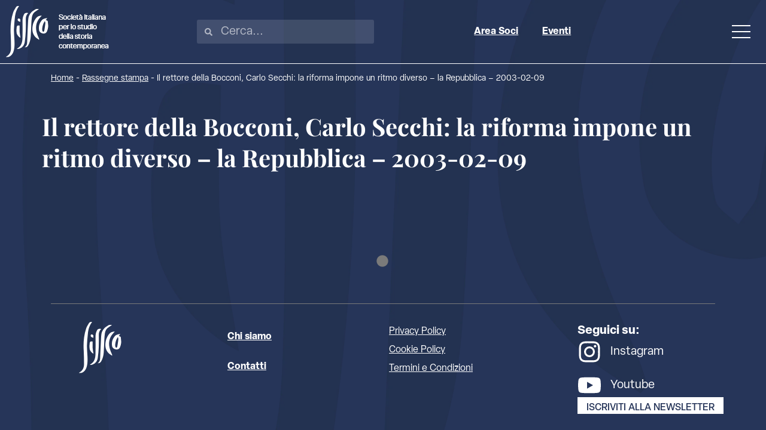

--- FILE ---
content_type: text/html; charset=UTF-8
request_url: https://www.sissco.it/rassegna-stampa/il-rettore-della-bocconi-carlo-secchi-la-riforma-impone-un-ritmo-diverso-la-repubblica-2003-02-09/
body_size: 28644
content:
<!doctype html><html lang="it-IT" prefix="og: https://ogp.me/ns#"><head><script data-no-optimize="1">var litespeed_docref=sessionStorage.getItem("litespeed_docref");litespeed_docref&&(Object.defineProperty(document,"referrer",{get:function(){return litespeed_docref}}),sessionStorage.removeItem("litespeed_docref"));</script> <meta charset="UTF-8"><meta name="viewport" content="width=device-width, initial-scale=1"><link rel="profile" href="https://gmpg.org/xfn/11"> <script type="litespeed/javascript">var _iub=_iub||[];_iub.csConfiguration={"askConsentAtCookiePolicyUpdate":!0,"floatingPreferencesButtonDisplay":"bottom-right","perPurposeConsent":!0,"siteId":3140946,"whitelabel":!1,"cookiePolicyId":84193374,"lang":"it","banner":{"acceptButtonDisplay":!0,"closeButtonRejects":!0,"customizeButtonDisplay":!0,"explicitWithdrawal":!0,"listPurposes":!0,"position":"float-top-center"}}</script> <script type="litespeed/javascript" data-src="//cdn.iubenda.com/cs/iubenda_cs.js" charset="UTF-8"></script> <title>Il rettore della Bocconi, Carlo Secchi: la riforma impone un ritmo diverso - la Repubblica - 2003-02-09 - SISSCO</title><meta name="robots" content="index, follow, max-snippet:-1, max-video-preview:-1, max-image-preview:large"/><link rel="canonical" href="https://www.sissco.it/rassegna-stampa/il-rettore-della-bocconi-carlo-secchi-la-riforma-impone-un-ritmo-diverso-la-repubblica-2003-02-09/" /><meta property="og:locale" content="it_IT" /><meta property="og:type" content="article" /><meta property="og:title" content="Il rettore della Bocconi, Carlo Secchi: la riforma impone un ritmo diverso - la Repubblica - 2003-02-09 - SISSCO" /><meta property="og:url" content="https://www.sissco.it/rassegna-stampa/il-rettore-della-bocconi-carlo-secchi-la-riforma-impone-un-ritmo-diverso-la-repubblica-2003-02-09/" /><meta property="og:site_name" content="SISSCO" /><meta name="twitter:card" content="summary_large_image" /><meta name="twitter:title" content="Il rettore della Bocconi, Carlo Secchi: la riforma impone un ritmo diverso - la Repubblica - 2003-02-09 - SISSCO" /> <script type="application/ld+json" class="rank-math-schema-pro">{"@context":"https://schema.org","@graph":[{"@type":"BreadcrumbList","@id":"https://www.sissco.it/rassegna-stampa/il-rettore-della-bocconi-carlo-secchi-la-riforma-impone-un-ritmo-diverso-la-repubblica-2003-02-09/#breadcrumb","itemListElement":[{"@type":"ListItem","position":"1","item":{"@id":"https://www.sissco.it","name":"Home"}},{"@type":"ListItem","position":"2","item":{"@id":"https://www.sissco.it/rassegna-stampa/","name":"Rassegne stampa"}},{"@type":"ListItem","position":"3","item":{"@id":"https://www.sissco.it/rassegna-stampa/il-rettore-della-bocconi-carlo-secchi-la-riforma-impone-un-ritmo-diverso-la-repubblica-2003-02-09/","name":"Il rettore della Bocconi, Carlo Secchi: la riforma impone un ritmo diverso &#8211; la Repubblica &#8211; 2003-02-09"}}]}]}</script> <link rel="alternate" type="application/rss+xml" title="SISSCO &raquo; Feed" href="https://www.sissco.it/feed/" /><link rel="alternate" type="text/calendar" title="SISSCO &raquo; iCal Feed" href="https://www.sissco.it/calendario-storia-contemporanea/?ical=1" /><link data-asynced="1" as="style" onload="this.onload=null;this.rel='stylesheet'"  rel="preload" type="text/css" href="https://use.typekit.net/pdz4umy.css"><style id='wp-img-auto-sizes-contain-inline-css'>img:is([sizes=auto i],[sizes^="auto," i]){contain-intrinsic-size:3000px 1500px}
/*# sourceURL=wp-img-auto-sizes-contain-inline-css */</style><style id="litespeed-ccss">ul{box-sizing:border-box}:root{--wp--preset--font-size--normal:16px;--wp--preset--font-size--huge:42px}.screen-reader-text{border:0;clip:rect(1px,1px,1px,1px);-webkit-clip-path:inset(50%);clip-path:inset(50%);height:1px;margin:-1px;overflow:hidden;padding:0;position:absolute;width:1px;word-wrap:normal!important}body{--wp--preset--color--black:#000;--wp--preset--color--cyan-bluish-gray:#abb8c3;--wp--preset--color--white:#fff;--wp--preset--color--pale-pink:#f78da7;--wp--preset--color--vivid-red:#cf2e2e;--wp--preset--color--luminous-vivid-orange:#ff6900;--wp--preset--color--luminous-vivid-amber:#fcb900;--wp--preset--color--light-green-cyan:#7bdcb5;--wp--preset--color--vivid-green-cyan:#00d084;--wp--preset--color--pale-cyan-blue:#8ed1fc;--wp--preset--color--vivid-cyan-blue:#0693e3;--wp--preset--color--vivid-purple:#9b51e0;--wp--preset--gradient--vivid-cyan-blue-to-vivid-purple:linear-gradient(135deg,rgba(6,147,227,1) 0%,#9b51e0 100%);--wp--preset--gradient--light-green-cyan-to-vivid-green-cyan:linear-gradient(135deg,#7adcb4 0%,#00d082 100%);--wp--preset--gradient--luminous-vivid-amber-to-luminous-vivid-orange:linear-gradient(135deg,rgba(252,185,0,1) 0%,rgba(255,105,0,1) 100%);--wp--preset--gradient--luminous-vivid-orange-to-vivid-red:linear-gradient(135deg,rgba(255,105,0,1) 0%,#cf2e2e 100%);--wp--preset--gradient--very-light-gray-to-cyan-bluish-gray:linear-gradient(135deg,#eee 0%,#a9b8c3 100%);--wp--preset--gradient--cool-to-warm-spectrum:linear-gradient(135deg,#4aeadc 0%,#9778d1 20%,#cf2aba 40%,#ee2c82 60%,#fb6962 80%,#fef84c 100%);--wp--preset--gradient--blush-light-purple:linear-gradient(135deg,#ffceec 0%,#9896f0 100%);--wp--preset--gradient--blush-bordeaux:linear-gradient(135deg,#fecda5 0%,#fe2d2d 50%,#6b003e 100%);--wp--preset--gradient--luminous-dusk:linear-gradient(135deg,#ffcb70 0%,#c751c0 50%,#4158d0 100%);--wp--preset--gradient--pale-ocean:linear-gradient(135deg,#fff5cb 0%,#b6e3d4 50%,#33a7b5 100%);--wp--preset--gradient--electric-grass:linear-gradient(135deg,#caf880 0%,#71ce7e 100%);--wp--preset--gradient--midnight:linear-gradient(135deg,#020381 0%,#2874fc 100%);--wp--preset--font-size--small:13px;--wp--preset--font-size--medium:20px;--wp--preset--font-size--large:36px;--wp--preset--font-size--x-large:42px;--wp--preset--spacing--20:.44rem;--wp--preset--spacing--30:.67rem;--wp--preset--spacing--40:1rem;--wp--preset--spacing--50:1.5rem;--wp--preset--spacing--60:2.25rem;--wp--preset--spacing--70:3.38rem;--wp--preset--spacing--80:5.06rem;--wp--preset--shadow--natural:6px 6px 9px rgba(0,0,0,.2);--wp--preset--shadow--deep:12px 12px 50px rgba(0,0,0,.4);--wp--preset--shadow--sharp:6px 6px 0px rgba(0,0,0,.2);--wp--preset--shadow--outlined:6px 6px 0px -3px rgba(255,255,255,1),6px 6px rgba(0,0,0,1);--wp--preset--shadow--crisp:6px 6px 0px rgba(0,0,0,1)}:root{--tec-grid-gutter:48px;--tec-grid-gutter-negative:calc(var(--tec-grid-gutter)*-1);--tec-grid-gutter-half:calc(var(--tec-grid-gutter)/2);--tec-grid-gutter-half-negative:calc(var(--tec-grid-gutter-half)*-1);--tec-grid-gutter-small:42px;--tec-grid-gutter-small-negative:calc(var(--tec-grid-gutter-small)*-1);--tec-grid-gutter-small-half:calc(var(--tec-grid-gutter-small)/2);--tec-grid-gutter-small-half-negative:calc(var(--tec-grid-gutter-small-half)*-1);--tec-grid-gutter-page:42px;--tec-grid-gutter-page-small:19.5px;--tec-grid-width-default:1176px;--tec-grid-width-min:320px;--tec-grid-width:calc(var(--tec-grid-width-default) + var(--tec-grid-gutter-page)*2);--tec-grid-width-1-of-2:50%;--tec-grid-width-1-of-3:33.333%;--tec-grid-width-1-of-4:25%;--tec-grid-width-1-of-5:20%;--tec-grid-width-1-of-7:14.285%;--tec-grid-width-1-of-8:12.5%;--tec-grid-width-1-of-9:11.111%;--tec-spacer-0:4px;--tec-spacer-1:8px;--tec-spacer-2:12px;--tec-spacer-3:16px;--tec-spacer-4:20px;--tec-spacer-5:24px;--tec-spacer-6:28px;--tec-spacer-7:32px;--tec-spacer-8:40px;--tec-spacer-9:48px;--tec-spacer-10:56px;--tec-spacer-11:64px;--tec-spacer-12:80px;--tec-spacer-13:96px;--tec-spacer-14:160px;--tec-z-index-spinner-container:100;--tec-z-index-views-selector:30;--tec-z-index-dropdown:30;--tec-z-index-events-bar-button:20;--tec-z-index-search:10;--tec-z-index-filters:9;--tec-z-index-scroller:7;--tec-z-index-week-event-hover:5;--tec-z-index-map-event-hover:5;--tec-z-index-map-event-hover-actions:6;--tec-z-index-multiday-event:5;--tec-z-index-multiday-event-bar:2;--tec-color-text-primary:#141827;--tec-color-text-primary-light:rgba(20,24,39,.62);--tec-color-text-secondary:#5d5d5d;--tec-color-text-disabled:#d5d5d5;--tec-color-text-events-title:var(--tec-color-text-primary);--tec-color-text-event-title:var(--tec-color-text-events-title);--tec-color-text-event-date:var(--tec-color-text-primary);--tec-color-text-secondary-event-date:var(--tec-color-text-secondary);--tec-color-icon-primary:#5d5d5d;--tec-color-icon-primary-alt:#757575;--tec-color-icon-secondary:#bababa;--tec-color-icon-active:#141827;--tec-color-icon-disabled:#d5d5d5;--tec-color-icon-focus:#334aff;--tec-color-icon-error:#da394d;--tec-color-event-icon:#141827;--tec-color-event-icon-hover:#334aff;--tec-color-accent-primary:#334aff;--tec-color-accent-primary-hover:rgba(51,74,255,.8);--tec-color-accent-primary-active:rgba(51,74,255,.9);--tec-color-accent-primary-background:rgba(51,74,255,.07);--tec-color-accent-secondary:#141827;--tec-color-accent-secondary-hover:rgba(20,24,39,.8);--tec-color-accent-secondary-active:rgba(20,24,39,.9);--tec-color-accent-secondary-background:rgba(20,24,39,.07);--tec-color-button-primary:var(--tec-color-accent-primary);--tec-color-button-primary-hover:var(--tec-color-accent-primary-hover);--tec-color-button-primary-active:var(--tec-color-accent-primary-active);--tec-color-button-primary-background:var(--tec-color-accent-primary-background);--tec-color-button-secondary:var(--tec-color-accent-secondary);--tec-color-button-secondary-hover:var(--tec-color-accent-secondary-hover);--tec-color-button-secondary-active:var(--tec-color-accent-secondary-active);--tec-color-button-secondary-background:var(--tec-color-accent-secondary-background);--tec-color-link-primary:var(--tec-color-text-primary);--tec-color-link-accent:var(--tec-color-accent-primary);--tec-color-link-accent-hover:rgba(51,74,255,.8);--tec-color-border-default:#d5d5d5;--tec-color-border-secondary:#e4e4e4;--tec-color-border-tertiary:#7d7d7d;--tec-color-border-hover:#5d5d5d;--tec-color-border-active:#141827;--tec-color-background:#fff;--tec-color-background-events:transparent;--tec-color-background-transparent:hsla(0,0%,100%,.6);--tec-color-background-secondary:#f7f6f6;--tec-color-background-messages:rgba(20,24,39,.07);--tec-color-background-secondary-hover:#f0eeee;--tec-color-background-error:rgba(218,57,77,.08);--tec-color-box-shadow:rgba(0,0,0,.14);--tec-color-box-shadow-secondary:rgba(0,0,0,.1);--tec-color-scroll-track:rgba(0,0,0,.25);--tec-color-scroll-bar:rgba(0,0,0,.5);--tec-color-background-primary-multiday:rgba(51,74,255,.24);--tec-color-background-primary-multiday-hover:rgba(51,74,255,.34);--tec-color-background-secondary-multiday:rgba(20,24,39,.24);--tec-color-background-secondary-multiday-hover:rgba(20,24,39,.34);--tec-color-accent-primary-week-event:rgba(51,74,255,.1);--tec-color-accent-primary-week-event-hover:rgba(51,74,255,.2);--tec-color-accent-primary-week-event-featured:rgba(51,74,255,.04);--tec-color-accent-primary-week-event-featured-hover:rgba(51,74,255,.14);--tec-color-background-secondary-datepicker:var(--tec-color-background-secondary);--tec-color-accent-primary-background-datepicker:var(--tec-color-accent-primary-background)}:root{--tec-grid-gutter:48px;--tec-grid-gutter-negative:calc(var(--tec-grid-gutter)*-1);--tec-grid-gutter-half:calc(var(--tec-grid-gutter)/2);--tec-grid-gutter-half-negative:calc(var(--tec-grid-gutter-half)*-1);--tec-grid-gutter-small:42px;--tec-grid-gutter-small-negative:calc(var(--tec-grid-gutter-small)*-1);--tec-grid-gutter-small-half:calc(var(--tec-grid-gutter-small)/2);--tec-grid-gutter-small-half-negative:calc(var(--tec-grid-gutter-small-half)*-1);--tec-grid-gutter-page:42px;--tec-grid-gutter-page-small:19.5px;--tec-grid-width-default:1176px;--tec-grid-width-min:320px;--tec-grid-width:calc(var(--tec-grid-width-default) + var(--tec-grid-gutter-page)*2);--tec-grid-width-1-of-2:50%;--tec-grid-width-1-of-3:33.333%;--tec-grid-width-1-of-4:25%;--tec-grid-width-1-of-5:20%;--tec-grid-width-1-of-7:14.285%;--tec-grid-width-1-of-8:12.5%;--tec-grid-width-1-of-9:11.111%;--tec-spacer-0:4px;--tec-spacer-1:8px;--tec-spacer-2:12px;--tec-spacer-3:16px;--tec-spacer-4:20px;--tec-spacer-5:24px;--tec-spacer-6:28px;--tec-spacer-7:32px;--tec-spacer-8:40px;--tec-spacer-9:48px;--tec-spacer-10:56px;--tec-spacer-11:64px;--tec-spacer-12:80px;--tec-spacer-13:96px;--tec-spacer-14:160px;--tec-z-index-spinner-container:100;--tec-z-index-views-selector:30;--tec-z-index-dropdown:30;--tec-z-index-events-bar-button:20;--tec-z-index-search:10;--tec-z-index-filters:9;--tec-z-index-scroller:7;--tec-z-index-week-event-hover:5;--tec-z-index-map-event-hover:5;--tec-z-index-map-event-hover-actions:6;--tec-z-index-multiday-event:5;--tec-z-index-multiday-event-bar:2;--tec-color-text-primary:#141827;--tec-color-text-primary-light:rgba(20,24,39,.62);--tec-color-text-secondary:#5d5d5d;--tec-color-text-disabled:#d5d5d5;--tec-color-text-events-title:var(--tec-color-text-primary);--tec-color-text-event-title:var(--tec-color-text-events-title);--tec-color-text-event-date:var(--tec-color-text-primary);--tec-color-text-secondary-event-date:var(--tec-color-text-secondary);--tec-color-icon-primary:#5d5d5d;--tec-color-icon-primary-alt:#757575;--tec-color-icon-secondary:#bababa;--tec-color-icon-active:#141827;--tec-color-icon-disabled:#d5d5d5;--tec-color-icon-focus:#334aff;--tec-color-icon-error:#da394d;--tec-color-event-icon:#141827;--tec-color-event-icon-hover:#334aff;--tec-color-accent-primary:#334aff;--tec-color-accent-primary-hover:rgba(51,74,255,.8);--tec-color-accent-primary-active:rgba(51,74,255,.9);--tec-color-accent-primary-background:rgba(51,74,255,.07);--tec-color-accent-secondary:#141827;--tec-color-accent-secondary-hover:rgba(20,24,39,.8);--tec-color-accent-secondary-active:rgba(20,24,39,.9);--tec-color-accent-secondary-background:rgba(20,24,39,.07);--tec-color-button-primary:var(--tec-color-accent-primary);--tec-color-button-primary-hover:var(--tec-color-accent-primary-hover);--tec-color-button-primary-active:var(--tec-color-accent-primary-active);--tec-color-button-primary-background:var(--tec-color-accent-primary-background);--tec-color-button-secondary:var(--tec-color-accent-secondary);--tec-color-button-secondary-hover:var(--tec-color-accent-secondary-hover);--tec-color-button-secondary-active:var(--tec-color-accent-secondary-active);--tec-color-button-secondary-background:var(--tec-color-accent-secondary-background);--tec-color-link-primary:var(--tec-color-text-primary);--tec-color-link-accent:var(--tec-color-accent-primary);--tec-color-link-accent-hover:rgba(51,74,255,.8);--tec-color-border-default:#d5d5d5;--tec-color-border-secondary:#e4e4e4;--tec-color-border-tertiary:#7d7d7d;--tec-color-border-hover:#5d5d5d;--tec-color-border-active:#141827;--tec-color-background:#fff;--tec-color-background-events:transparent;--tec-color-background-transparent:hsla(0,0%,100%,.6);--tec-color-background-secondary:#f7f6f6;--tec-color-background-messages:rgba(20,24,39,.07);--tec-color-background-secondary-hover:#f0eeee;--tec-color-background-error:rgba(218,57,77,.08);--tec-color-box-shadow:rgba(0,0,0,.14);--tec-color-box-shadow-secondary:rgba(0,0,0,.1);--tec-color-scroll-track:rgba(0,0,0,.25);--tec-color-scroll-bar:rgba(0,0,0,.5);--tec-color-background-primary-multiday:rgba(51,74,255,.24);--tec-color-background-primary-multiday-hover:rgba(51,74,255,.34);--tec-color-background-secondary-multiday:rgba(20,24,39,.24);--tec-color-background-secondary-multiday-hover:rgba(20,24,39,.34);--tec-color-accent-primary-week-event:rgba(51,74,255,.1);--tec-color-accent-primary-week-event-hover:rgba(51,74,255,.2);--tec-color-accent-primary-week-event-featured:rgba(51,74,255,.04);--tec-color-accent-primary-week-event-featured-hover:rgba(51,74,255,.14);--tec-color-background-secondary-datepicker:var(--tec-color-background-secondary);--tec-color-accent-primary-background-datepicker:var(--tec-color-accent-primary-background);--tec-border-radius-default:4px;--tec-border-width-week-event:2px;--tec-box-shadow-default:0 2px 5px 0 var(--tec-color-box-shadow);--tec-box-shadow-tooltip:0 2px 12px 0 var(--tec-color-box-shadow);--tec-box-shadow-card:0 1px 6px 2px var(--tec-color-box-shadow);--tec-box-shadow-multiday:16px 6px 6px -2px var(--tec-color-box-shadow-secondary);--tec-form-color-background:var(--tec-color-background);--tec-form-color-border-default:var(--tec-color-text-primary);--tec-form-color-border-active:var(--tec-color-accent-secondary);--tec-form-color-border-secondary:var(--tec-color-border-tertiary);--tec-form-color-accent-primary:var(--tec-color-accent-primary);--tec-form-box-shadow-default:var(--tec-box-shadow-default);--tec-opacity-background:.07;--tec-opacity-select-highlighted:.3;--tec-opacity-icon-hover:.8;--tec-opacity-icon-active:.9;--tec-opacity-default:1;--tec-font-family-sans-serif:"Helvetica Neue",Helvetica,-apple-system,BlinkMacSystemFont,Roboto,Arial,sans-serif;--tec-font-weight-regular:400;--tec-font-weight-bold:700;--tec-font-size-0:11px;--tec-font-size-1:12px;--tec-font-size-2:14px;--tec-font-size-3:16px;--tec-font-size-4:18px;--tec-font-size-5:20px;--tec-font-size-6:22px;--tec-font-size-7:24px;--tec-font-size-8:28px;--tec-font-size-9:32px;--tec-font-size-10:42px;--tec-line-height-0:1.38;--tec-line-height-1:1.42;--tec-line-height-2:1.5;--tec-line-height-3:1.62}html{line-height:1.15;-webkit-text-size-adjust:100%}*,:after,:before{box-sizing:border-box}body{margin:0;font-family:-apple-system,BlinkMacSystemFont,Segoe UI,Roboto,Helvetica Neue,Arial,Noto Sans,sans-serif,Apple Color Emoji,Segoe UI Emoji,Segoe UI Symbol,Noto Color Emoji;font-size:1rem;font-weight:400;line-height:1.5;color:#333;background-color:#fff;-webkit-font-smoothing:antialiased;-moz-osx-font-smoothing:grayscale}h1{margin-block-start:.5rem;margin-block-end:1rem;font-family:inherit;font-weight:500;line-height:1.2;color:inherit}h1{font-size:2.5rem}p{margin-block-start:0;margin-block-end:.9rem}a{background-color:transparent;text-decoration:none;color:#c36}a:not([href]):not([tabindex]){color:inherit;text-decoration:none}b,strong{font-weight:bolder}img{border-style:none;height:auto;max-width:100%}label{display:inline-block;line-height:1;vertical-align:middle}input{font-family:inherit;font-size:1rem;line-height:1.5;margin:0}input[type=search]{width:100%;border:1px solid #666;border-radius:3px;padding:.5rem 1rem}input{overflow:visible}[type=checkbox]{box-sizing:border-box;padding:0}[type=search]{-webkit-appearance:textfield;outline-offset:-2px}[type=search]::-webkit-search-decoration{-webkit-appearance:none}::-webkit-file-upload-button{-webkit-appearance:button;font:inherit}li,ul{margin-block-start:0;margin-block-end:0;border:0;outline:0;font-size:100%;vertical-align:baseline;background:0 0}.screen-reader-text{clip:rect(1px,1px,1px,1px);height:1px;overflow:hidden;position:absolute!important;width:1px;word-wrap:normal!important}.page-header .entry-title,body:not([class*=elementor-page-]) .site-main{margin-inline-start:auto;margin-inline-end:auto;width:100%}@media (max-width:575px){.page-header .entry-title,body:not([class*=elementor-page-]) .site-main{padding-inline-start:10px;padding-inline-end:10px}}@media (min-width:576px){.page-header .entry-title,body:not([class*=elementor-page-]) .site-main{max-width:500px}}@media (min-width:768px){.page-header .entry-title,body:not([class*=elementor-page-]) .site-main{max-width:600px}}@media (min-width:992px){.page-header .entry-title,body:not([class*=elementor-page-]) .site-main{max-width:800px}}@media (min-width:1200px){.page-header .entry-title,body:not([class*=elementor-page-]) .site-main{max-width:1140px}}.elementor-screen-only,.screen-reader-text{position:absolute;top:-10000em;width:1px;height:1px;margin:-1px;padding:0;overflow:hidden;clip:rect(0,0,0,0);border:0}.elementor *,.elementor :after,.elementor :before{box-sizing:border-box}.elementor a{box-shadow:none;text-decoration:none}.elementor img{height:auto;max-width:100%;border:none;border-radius:0;box-shadow:none}.elementor-element{--flex-direction:initial;--flex-wrap:initial;--justify-content:initial;--align-items:initial;--align-content:initial;--gap:initial;--flex-basis:initial;--flex-grow:initial;--flex-shrink:initial;--order:initial;--align-self:initial;flex-basis:var(--flex-basis);flex-grow:var(--flex-grow);flex-shrink:var(--flex-shrink);order:var(--order);align-self:var(--align-self)}:root{--page-title-display:block}h1.entry-title{display:var(--page-title-display)}.elementor-widget{position:relative}.elementor-widget:not(:last-child){margin-bottom:20px}.elementor-widget:not(:last-child).elementor-widget__width-initial{margin-bottom:0}.e-con{--border-radius:0;--border-top-width:0px;--border-right-width:0px;--border-bottom-width:0px;--border-left-width:0px;--border-style:initial;--border-color:initial;--container-widget-width:100%;--container-widget-height:initial;--container-widget-flex-grow:0;--container-widget-align-self:initial;--content-width:min(100%,var(--container-max-width,1140px));--width:100%;--min-height:initial;--height:auto;--text-align:initial;--margin-top:0px;--margin-right:0px;--margin-bottom:0px;--margin-left:0px;--padding-top:var(--container-default-padding-top,10px);--padding-right:var(--container-default-padding-right,10px);--padding-bottom:var(--container-default-padding-bottom,10px);--padding-left:var(--container-default-padding-left,10px);--position:relative;--z-index:revert;--overflow:visible;--gap:var(--widgets-spacing,20px);--overlay-mix-blend-mode:initial;--overlay-opacity:1;--e-con-grid-template-columns:repeat(3,1fr);--e-con-grid-template-rows:repeat(2,1fr);position:var(--position);width:var(--width);min-width:0;min-height:var(--min-height);height:var(--height);border-radius:var(--border-radius);z-index:var(--z-index);overflow:var(--overflow);--flex-wrap-mobile:wrap;margin-block-start:var(--margin-block-start);margin-inline-end:var(--margin-inline-end);margin-block-end:var(--margin-block-end);margin-inline-start:var(--margin-inline-start);padding-inline-start:var(--padding-inline-start);padding-inline-end:var(--padding-inline-end);--margin-block-start:var(--margin-top);--margin-block-end:var(--margin-bottom);--margin-inline-start:var(--margin-left);--margin-inline-end:var(--margin-right);--padding-inline-start:var(--padding-left);--padding-inline-end:var(--padding-right);--padding-block-start:var(--padding-top);--padding-block-end:var(--padding-bottom);--border-block-start-width:var(--border-top-width);--border-block-end-width:var(--border-bottom-width);--border-inline-start-width:var(--border-left-width);--border-inline-end-width:var(--border-right-width)}.e-con.e-flex{--flex-direction:column;--flex-basis:auto;--flex-grow:0;--flex-shrink:1;flex:var(--flex-grow) var(--flex-shrink) var(--flex-basis)}.e-con-full,.e-con>.e-con-inner{text-align:var(--text-align);padding-block-start:var(--padding-block-start);padding-block-end:var(--padding-block-end)}.e-con-full.e-flex,.e-con.e-flex>.e-con-inner{flex-direction:var(--flex-direction)}.e-con,.e-con>.e-con-inner{display:var(--display)}.e-con-boxed.e-flex{flex-direction:column;flex-wrap:nowrap;justify-content:normal;align-items:normal;align-content:normal}.e-con-boxed{text-align:initial;gap:initial}.e-con.e-flex>.e-con-inner{flex-wrap:var(--flex-wrap);justify-content:var(--justify-content);align-items:var(--align-items);align-content:var(--align-content);flex-basis:auto;flex-grow:1;flex-shrink:1;align-self:auto}.e-con>.e-con-inner{gap:var(--gap);width:100%;max-width:var(--content-width);margin:0 auto;padding-inline-start:0;padding-inline-end:0;height:100%}.e-con .elementor-widget.elementor-widget{margin-block-end:0}.e-con:before{content:var(--background-overlay);display:block;position:absolute;mix-blend-mode:var(--overlay-mix-blend-mode);opacity:var(--overlay-opacity);border-radius:var(--border-radius);border-style:var(--border-style);border-color:var(--border-color);border-block-start-width:var(--border-block-start-width);border-inline-end-width:var(--border-inline-end-width);border-block-end-width:var(--border-block-end-width);border-inline-start-width:var(--border-inline-start-width);top:calc(0px - var(--border-top-width));left:calc(0px - var(--border-left-width));width:max(100% + var(--border-left-width) + var(--border-right-width),100%);height:max(100% + var(--border-top-width) + var(--border-bottom-width),100%)}.e-con .elementor-widget{min-width:0}.e-con>.e-con-inner>.elementor-widget>.elementor-widget-container,.e-con>.elementor-widget>.elementor-widget-container{height:100%}.e-con.e-con>.e-con-inner>.elementor-widget,.elementor.elementor .e-con>.elementor-widget{max-width:100%}@media (max-width:767px){.e-con.e-flex{--width:100%;--flex-wrap:var(--flex-wrap-mobile)}}.elementor-button{display:inline-block;line-height:1;background-color:#69727d;font-size:15px;padding:12px 24px;border-radius:3px;color:#fff;fill:#fff;text-align:center}.elementor-button:visited{color:#fff}.elementor-button-content-wrapper{display:flex;justify-content:center;flex-direction:row;gap:5px}.elementor-button-text{display:inline-block}.elementor-button span{text-decoration:inherit}.elementor-icon{display:inline-block;line-height:1;color:#69727d;font-size:50px;text-align:center}.elementor-icon svg{width:1em;height:1em;position:relative;display:block}.elementor-icon svg:before{position:absolute;left:50%;transform:translateX(-50%)}.elementor-element{--swiper-theme-color:#000;--swiper-navigation-size:44px;--swiper-pagination-bullet-size:6px;--swiper-pagination-bullet-horizontal-gap:6px}.elementor .elementor-element ul.elementor-icon-list-items{padding:0}@media (max-width:767px){.elementor .elementor-hidden-mobile{display:none}}@media (min-width:768px) and (max-width:1024px){.elementor .elementor-hidden-tablet{display:none}}@media (min-width:1025px) and (max-width:99999px){.elementor .elementor-hidden-desktop{display:none}}.elementor-kit-32577{--e-global-color-primary:#263559;--e-global-color-secondary:#fff;--e-global-color-text:#7a7a7a;--e-global-color-accent:#9ef4ed;--e-global-color-1611020:#000;--e-global-typography-primary-font-family:"Playfair Display";--e-global-typography-primary-font-size:40px;--e-global-typography-primary-font-weight:700;--e-global-typography-primary-line-height:1.3em;--e-global-typography-primary-letter-spacing:0px;--e-global-typography-primary-word-spacing:0px;--e-global-typography-secondary-font-family:"elza";--e-global-typography-secondary-font-size:2rem;--e-global-typography-secondary-font-weight:700;--e-global-typography-secondary-letter-spacing:0px;--e-global-typography-secondary-word-spacing:0px;--e-global-typography-text-font-family:"elza";--e-global-typography-text-font-size:1.25rem;--e-global-typography-text-font-weight:400;--e-global-typography-text-line-height:1.5em;--e-global-typography-text-letter-spacing:0px;--e-global-typography-text-word-spacing:1px;--e-global-typography-accent-font-family:"elza";--e-global-typography-accent-font-size:23px;--e-global-typography-accent-font-weight:600;--e-global-typography-accent-text-transform:uppercase;--e-global-typography-accent-line-height:1.2px;--e-global-typography-accent-letter-spacing:0px;--e-global-typography-accent-word-spacing:0px;--e-global-typography-ba7ceb1-font-family:"elza";--e-global-typography-ba7ceb1-font-size:1rem;--e-global-typography-ba7ceb1-font-weight:700;--e-global-typography-ba7ceb1-line-height:1.5em;--e-global-typography-ba7ceb1-letter-spacing:0px;--e-global-typography-ba7ceb1-word-spacing:1px;color:var(--e-global-color-secondary);font-family:var(--e-global-typography-text-font-family),Sans-serif;font-size:var(--e-global-typography-text-font-size);font-weight:var(--e-global-typography-text-font-weight);line-height:var(--e-global-typography-text-line-height);letter-spacing:var(--e-global-typography-text-letter-spacing);word-spacing:var(--e-global-typography-text-word-spacing);background-color:var(--e-global-color-primary);background-image:url("https://www.sissco.it/wp-content/uploads/2022/08/logo-sfondo-new.png");background-position:center center;background-repeat:no-repeat;background-size:120vw auto}.elementor-kit-32577 p{margin-bottom:1.5em}.elementor-kit-32577 a{color:var(--e-global-color-secondary);text-decoration:underline}.elementor-kit-32577 h1{color:var(--e-global-color-secondary);font-family:var(--e-global-typography-primary-font-family),Sans-serif;font-size:var(--e-global-typography-primary-font-size);font-weight:var(--e-global-typography-primary-font-weight);line-height:var(--e-global-typography-primary-line-height);letter-spacing:var(--e-global-typography-primary-letter-spacing);word-spacing:var(--e-global-typography-primary-word-spacing)}.elementor-kit-32577 .elementor-button{font-size:16px;font-weight:500;text-transform:uppercase;text-decoration:none;line-height:16px;color:var(--e-global-color-primary);background-color:var(--e-global-color-secondary);border-style:none;border-radius:0;padding:10px 15px 2px}.e-con{--container-max-width:1110px}.elementor-widget:not(:last-child){margin-block-end:20px}.elementor-element{--widgets-spacing:20px 20px}h1.entry-title{display:var(--page-title-display)}@media (min-width:1025px){.elementor-kit-32577{background-attachment:fixed}}@media (max-width:1024px){.elementor-kit-32577{font-size:var(--e-global-typography-text-font-size);line-height:var(--e-global-typography-text-line-height);letter-spacing:var(--e-global-typography-text-letter-spacing);word-spacing:var(--e-global-typography-text-word-spacing)}.elementor-kit-32577 h1{font-size:var(--e-global-typography-primary-font-size);line-height:var(--e-global-typography-primary-line-height);letter-spacing:var(--e-global-typography-primary-letter-spacing);word-spacing:var(--e-global-typography-primary-word-spacing)}.e-con{--container-max-width:1200px}}@media (max-width:767px){.elementor-kit-32577{font-size:var(--e-global-typography-text-font-size);line-height:var(--e-global-typography-text-line-height);letter-spacing:var(--e-global-typography-text-letter-spacing);word-spacing:var(--e-global-typography-text-word-spacing)}.elementor-kit-32577 h1{font-size:var(--e-global-typography-primary-font-size);line-height:var(--e-global-typography-primary-line-height);letter-spacing:var(--e-global-typography-primary-letter-spacing);word-spacing:var(--e-global-typography-primary-word-spacing)}.e-con{--container-max-width:767px}}:root{--swiper-theme-color:#007aff}:root{--swiper-navigation-size:44px}.elementor-location-footer:before,.elementor-location-header:before{content:"";display:table;clear:both}.elementor-32669 .elementor-element.elementor-element-fb322ee{--display:flex;--flex-direction:row;--container-widget-width:calc((1 - var(--container-widget-flex-grow))*100%);--container-widget-height:100%;--container-widget-flex-grow:1;--container-widget-align-self:stretch;--flex-wrap-mobile:wrap;--justify-content:space-between;--align-items:center;--gap:0px 0px;border-style:solid;--border-style:solid;border-width:0 0 1px;--border-top-width:0px;--border-right-width:0px;--border-bottom-width:1px;--border-left-width:0px;border-color:var(--e-global-color-secondary);--border-color:var(--e-global-color-secondary);--border-radius:0px}.elementor-32669 .elementor-element.elementor-element-8c56427{text-align:left}.elementor-32669 .elementor-element.elementor-element-8c56427 img{width:172px;height:86px}.elementor-32669 .elementor-element.elementor-element-e5c2753 .elementor-search-form__container{min-height:50px}body:not(.rtl) .elementor-32669 .elementor-element.elementor-element-e5c2753 .elementor-search-form__icon{padding-left:calc(50px/3)}.elementor-32669 .elementor-element.elementor-element-e5c2753 .elementor-search-form__input{padding-left:calc(50px/3);padding-right:calc(50px/3)}.elementor-32669 .elementor-element.elementor-element-e5c2753 .elementor-search-form__icon{--e-search-form-icon-size-minimal:13px}.elementor-32669 .elementor-element.elementor-element-e5c2753 input[type=search].elementor-search-form__input{font-family:var(--e-global-typography-text-font-family),Sans-serif;font-size:var(--e-global-typography-text-font-size);font-weight:var(--e-global-typography-text-font-weight);line-height:var(--e-global-typography-text-line-height);letter-spacing:var(--e-global-typography-text-letter-spacing);word-spacing:var(--e-global-typography-text-word-spacing)}.elementor-32669 .elementor-element.elementor-element-e5c2753 .elementor-search-form__input,.elementor-32669 .elementor-element.elementor-element-e5c2753 .elementor-search-form__icon{color:var(--e-global-color-secondary);fill:var(--e-global-color-secondary)}.elementor-32669 .elementor-element.elementor-element-e5c2753:not(.elementor-search-form--skin-full_screen) .elementor-search-form__container{background-color:#F9F9F921;border-radius:3px}.elementor-32669 .elementor-element.elementor-element-e0ec9b9 .elementor-menu-toggle{margin:0 auto}.elementor-32669 .elementor-element.elementor-element-e0ec9b9 .elementor-nav-menu .elementor-item{font-family:var(--e-global-typography-ba7ceb1-font-family),Sans-serif;font-size:var(--e-global-typography-ba7ceb1-font-size);font-weight:var(--e-global-typography-ba7ceb1-font-weight);line-height:var(--e-global-typography-ba7ceb1-line-height);letter-spacing:var(--e-global-typography-ba7ceb1-letter-spacing);word-spacing:var(--e-global-typography-ba7ceb1-word-spacing)}.elementor-32669 .elementor-element.elementor-element-e0ec9b9 .elementor-nav-menu--main .elementor-item{color:var(--e-global-color-secondary);fill:var(--e-global-color-secondary)}.elementor-32669 .elementor-element.elementor-element-e0ec9b9 .e--pointer-underline .elementor-item:after{height:0}.elementor-32669 .elementor-element.elementor-element-e0ec9b9 .elementor-nav-menu--dropdown a,.elementor-32669 .elementor-element.elementor-element-e0ec9b9 .elementor-menu-toggle{color:var(--e-global-color-secondary)}.elementor-32669 .elementor-element.elementor-element-e0ec9b9 .elementor-nav-menu--dropdown{background-color:#263559;border-style:solid;border-width:1px}.elementor-32669 .elementor-element.elementor-element-e0ec9b9 .elementor-nav-menu--dropdown .elementor-item,.elementor-32669 .elementor-element.elementor-element-e0ec9b9 .elementor-nav-menu--dropdown .elementor-sub-item{font-family:var(--e-global-typography-ba7ceb1-font-family),Sans-serif;font-size:var(--e-global-typography-ba7ceb1-font-size);font-weight:var(--e-global-typography-ba7ceb1-font-weight);letter-spacing:var(--e-global-typography-ba7ceb1-letter-spacing);word-spacing:var(--e-global-typography-ba7ceb1-word-spacing)}.elementor-32669 .elementor-element.elementor-element-e0ec9b9 .elementor-nav-menu--main .elementor-nav-menu--dropdown,.elementor-32669 .elementor-element.elementor-element-e0ec9b9 .elementor-nav-menu__container.elementor-nav-menu--dropdown{box-shadow:0px 0px 10px 0px rgba(0,0,0,.5)}.elementor-32669 .elementor-element.elementor-element-e0ec9b9 .elementor-nav-menu--main>.elementor-nav-menu>li>.elementor-nav-menu--dropdown,.elementor-32669 .elementor-element.elementor-element-e0ec9b9 .elementor-nav-menu__container.elementor-nav-menu--dropdown{margin-top:100px!important}.elementor-32669 .elementor-element.elementor-element-e0ec9b9{width:var(--container-widget-width,22.91%);max-width:22.91%;--container-widget-width:22.91%;--container-widget-flex-grow:0}.elementor-32669 .elementor-element.elementor-element-e0ec9b9.elementor-element{--flex-grow:0;--flex-shrink:0}.elementor-32669 .elementor-element.elementor-element-f18a291 .checkbox-toggle{left:0}.elementor-32669 .elementor-element.elementor-element-f18a291 .ue_hamburger{left:0;padding:15px;width:60px;height:60px;border-radius:0}.elementor-32669 .elementor-element.elementor-element-f18a291 .ue_inner_menu-box{transform:translate(0,1px)}.elementor-32669 .elementor-element.elementor-element-f18a291 .ue_menu_wrapper{height:60px}.elementor-32669 .elementor-element.elementor-element-f18a291 .ue_inner_menu{background-color:#fff}.elementor-32669 .elementor-element.elementor-element-f18a291 .ue_menu>div>div{text-align:left}.elementor-32669 .elementor-element.elementor-element-f18a291 .ue_menu div div ul li a{font-size:15px;font-weight:800;line-height:1px;word-spacing:0px}.elementor-32669 .elementor-element.elementor-element-f18a291 .ue_menu ul li a{color:var(--e-global-color-1611020)}.elementor-32669 .elementor-element.elementor-element-f18a291 .ue_menu ul li{margin:0}.elementor-32669 .elementor-element.elementor-element-f18a291 .ue_menu ul ul li a{color:var(--e-global-color-1611020)}.elementor-32669 .elementor-element.elementor-element-f18a291 .ue_menu ul ul li a:after{background-color:#fff}.elementor-32669 .elementor-element.elementor-element-f18a291 .ue_menu ul ul li{margin:11px 0 0}.elementor-32669 .elementor-element.elementor-element-f18a291{width:var(--container-widget-width,3.766%);max-width:3.766%;--container-widget-width:3.766%;--container-widget-flex-grow:0}.elementor-32669 .elementor-element.elementor-element-f18a291.elementor-element{--flex-grow:0;--flex-shrink:0}.elementor-32669 .elementor-element.elementor-element-ea1fd3f{--display:flex}.elementor-32669 .elementor-element.elementor-element-6b76149{font-size:.875rem}@media (min-width:768px){.elementor-32669 .elementor-element.elementor-element-fb322ee{--content-width:1350px}}@media (max-width:1024px){.elementor-32669 .elementor-element.elementor-element-e5c2753 input[type=search].elementor-search-form__input{font-size:var(--e-global-typography-text-font-size);line-height:var(--e-global-typography-text-line-height);letter-spacing:var(--e-global-typography-text-letter-spacing);word-spacing:var(--e-global-typography-text-word-spacing)}.elementor-32669 .elementor-element.elementor-element-e0ec9b9 .elementor-nav-menu .elementor-item{font-size:var(--e-global-typography-ba7ceb1-font-size);line-height:var(--e-global-typography-ba7ceb1-line-height);letter-spacing:var(--e-global-typography-ba7ceb1-letter-spacing);word-spacing:var(--e-global-typography-ba7ceb1-word-spacing)}.elementor-32669 .elementor-element.elementor-element-e0ec9b9 .elementor-nav-menu--dropdown .elementor-item,.elementor-32669 .elementor-element.elementor-element-e0ec9b9 .elementor-nav-menu--dropdown .elementor-sub-item{font-size:var(--e-global-typography-ba7ceb1-font-size);letter-spacing:var(--e-global-typography-ba7ceb1-letter-spacing);word-spacing:var(--e-global-typography-ba7ceb1-word-spacing)}}@media (max-width:767px){.elementor-32669 .elementor-element.elementor-element-e5c2753 input[type=search].elementor-search-form__input{font-size:var(--e-global-typography-text-font-size);line-height:var(--e-global-typography-text-line-height);letter-spacing:var(--e-global-typography-text-letter-spacing);word-spacing:var(--e-global-typography-text-word-spacing)}.elementor-32669 .elementor-element.elementor-element-e0ec9b9 .elementor-nav-menu .elementor-item{font-size:var(--e-global-typography-ba7ceb1-font-size);line-height:var(--e-global-typography-ba7ceb1-line-height);letter-spacing:var(--e-global-typography-ba7ceb1-letter-spacing);word-spacing:var(--e-global-typography-ba7ceb1-word-spacing)}.elementor-32669 .elementor-element.elementor-element-e0ec9b9 .elementor-nav-menu--dropdown .elementor-item,.elementor-32669 .elementor-element.elementor-element-e0ec9b9 .elementor-nav-menu--dropdown .elementor-sub-item{font-size:var(--e-global-typography-ba7ceb1-font-size);letter-spacing:var(--e-global-typography-ba7ceb1-letter-spacing);word-spacing:var(--e-global-typography-ba7ceb1-word-spacing)}}.elementor-32684 .elementor-element.elementor-element-74e13965{--display:flex;--flex-direction:column;--container-widget-width:100%;--container-widget-height:initial;--container-widget-flex-grow:0;--container-widget-align-self:initial;--flex-wrap-mobile:wrap}.elementor-32684 .elementor-element.elementor-element-619467d7{--display:flex;border-style:solid;--border-style:solid;border-width:0 0 1px;--border-top-width:0px;--border-right-width:0px;--border-bottom-width:1px;--border-left-width:0px;border-color:var(--e-global-color-text);--border-color:var(--e-global-color-text);--border-radius:0px;--margin-top:100px;--margin-bottom:0px;--margin-left:0px;--margin-right:0px;--padding-top:0px;--padding-bottom:50px;--padding-left:0px;--padding-right:0px}.elementor-32684 .elementor-element.elementor-element-16bebeff{--divider-border-style:solid;--divider-color:#7a7a7a;--divider-border-width:1px}.elementor-32684 .elementor-element.elementor-element-16bebeff .elementor-divider-separator{width:2%;margin:0 auto;margin-center:0}.elementor-32684 .elementor-element.elementor-element-16bebeff .elementor-divider{text-align:center;padding-block-start:11px;padding-block-end:11px}.elementor-32684 .elementor-element.elementor-element-16bebeff.elementor-view-default .elementor-icon{color:var(--e-global-color-text);border-color:var(--e-global-color-text)}.elementor-32684 .elementor-element.elementor-element-16bebeff.elementor-view-default .elementor-icon svg{fill:var(--e-global-color-text)}.elementor-32684 .elementor-element.elementor-element-3f6a782{--display:flex;--flex-direction:row;--container-widget-width:initial;--container-widget-height:100%;--container-widget-flex-grow:1;--container-widget-align-self:stretch;--flex-wrap-mobile:wrap;--gap:0px 0px}.elementor-32684 .elementor-element.elementor-element-dd19fa9{--display:flex;--flex-direction:column;--container-widget-width:100%;--container-widget-height:initial;--container-widget-flex-grow:0;--container-widget-align-self:initial;--flex-wrap-mobile:wrap}.elementor-32684 .elementor-element.elementor-element-ea4eb6d{text-align:center}.elementor-32684 .elementor-element.elementor-element-7e641b3{--display:flex;--flex-direction:column;--container-widget-width:100%;--container-widget-height:initial;--container-widget-flex-grow:0;--container-widget-align-self:initial;--flex-wrap-mobile:wrap}.elementor-32684 .elementor-element.elementor-element-41bc6d9 .elementor-menu-toggle{margin:0 auto}.elementor-32684 .elementor-element.elementor-element-41bc6d9 .elementor-nav-menu .elementor-item{font-family:var(--e-global-typography-ba7ceb1-font-family),Sans-serif;font-size:var(--e-global-typography-ba7ceb1-font-size);font-weight:var(--e-global-typography-ba7ceb1-font-weight);line-height:var(--e-global-typography-ba7ceb1-line-height);letter-spacing:var(--e-global-typography-ba7ceb1-letter-spacing);word-spacing:var(--e-global-typography-ba7ceb1-word-spacing)}.elementor-32684 .elementor-element.elementor-element-41bc6d9>.elementor-widget-container{padding:0 0 0 25px}.elementor-32684 .elementor-element.elementor-element-7ec096f>.elementor-widget-container{margin:0}.elementor-32684 .elementor-element.elementor-element-94811a6{--display:flex;--flex-direction:column;--container-widget-width:100%;--container-widget-height:initial;--container-widget-flex-grow:0;--container-widget-align-self:initial;--flex-wrap-mobile:wrap}.elementor-32684 .elementor-element.elementor-element-307595b{--display:flex;--flex-direction:column;--container-widget-width:100%;--container-widget-height:initial;--container-widget-flex-grow:0;--container-widget-align-self:initial;--flex-wrap-mobile:wrap}.elementor-32684 .elementor-element.elementor-element-ff9ef10>.elementor-widget-container{margin:0;padding:0}.elementor-32684 .elementor-element.elementor-element-12c3a64 .elementor-icon-list-items:not(.elementor-inline-items) .elementor-icon-list-item:not(:last-child){padding-bottom:calc(16px/2)}.elementor-32684 .elementor-element.elementor-element-12c3a64 .elementor-icon-list-items:not(.elementor-inline-items) .elementor-icon-list-item:not(:first-child){margin-top:calc(16px/2)}.elementor-32684 .elementor-element.elementor-element-12c3a64{--e-icon-list-icon-size:60px;--e-icon-list-icon-align:left;--e-icon-list-icon-margin:0 calc(var(--e-icon-list-icon-size,1em)*0.25) 0 0;--icon-vertical-align:flex-start;--icon-vertical-offset:0px}.elementor-32684 .elementor-element.elementor-element-12c3a64 .elementor-icon-list-item>a{font-family:var(--e-global-typography-text-font-family),Sans-serif;font-size:var(--e-global-typography-text-font-size);font-weight:var(--e-global-typography-text-font-weight);line-height:var(--e-global-typography-text-line-height);letter-spacing:var(--e-global-typography-text-letter-spacing);word-spacing:var(--e-global-typography-text-word-spacing)}.elementor-32684 .elementor-element.elementor-element-e66d9db>.elementor-widget-container{margin:32px 0 0}@media (max-width:1024px){.elementor-32684 .elementor-element.elementor-element-16bebeff .elementor-divider-separator{width:0}.elementor-32684 .elementor-element.elementor-element-16bebeff{--divider-icon-size:12px}.elementor-32684 .elementor-element.elementor-element-41bc6d9 .elementor-nav-menu .elementor-item{font-size:var(--e-global-typography-ba7ceb1-font-size);line-height:var(--e-global-typography-ba7ceb1-line-height);letter-spacing:var(--e-global-typography-ba7ceb1-letter-spacing);word-spacing:var(--e-global-typography-ba7ceb1-word-spacing)}.elementor-32684 .elementor-element.elementor-element-12c3a64 .elementor-icon-list-item>a{font-size:var(--e-global-typography-text-font-size);line-height:var(--e-global-typography-text-line-height);letter-spacing:var(--e-global-typography-text-letter-spacing);word-spacing:var(--e-global-typography-text-word-spacing)}}@media (max-width:767px){.elementor-32684 .elementor-element.elementor-element-41bc6d9 .elementor-nav-menu .elementor-item{font-size:var(--e-global-typography-ba7ceb1-font-size);line-height:var(--e-global-typography-ba7ceb1-line-height);letter-spacing:var(--e-global-typography-ba7ceb1-letter-spacing);word-spacing:var(--e-global-typography-ba7ceb1-word-spacing)}.elementor-32684 .elementor-element.elementor-element-12c3a64 .elementor-icon-list-item>a{font-size:var(--e-global-typography-text-font-size);line-height:var(--e-global-typography-text-line-height);letter-spacing:var(--e-global-typography-text-letter-spacing);word-spacing:var(--e-global-typography-text-word-spacing)}.elementor-32684 .elementor-element.elementor-element-12c3a64{width:auto;max-width:auto}}@media (min-width:768px){.elementor-32684 .elementor-element.elementor-element-3f6a782{--content-width:1350px}.elementor-32684 .elementor-element.elementor-element-dd19fa9{--width:25%}.elementor-32684 .elementor-element.elementor-element-7e641b3{--width:25%}.elementor-32684 .elementor-element.elementor-element-94811a6{--width:25%}.elementor-32684 .elementor-element.elementor-element-307595b{--width:25%}}.outer-menu .ue_hamburger div{background-color:#fff!important}.elementor-button{fill:#263559}#menu-primo_main_menu{gap:2.5rem}ul#menu-primo_main_menu{display:flex!important;justify-content:space-around!important;overflow:auto;column-gap:3}ul#menu-primo_main_menu li a{display:initial!important}.ue_inner_menu:before{content:'';background:url('https://sissco.callipigia.com/wp-content/uploads/2022/11/logo-nero.svg') center center no-repeat;background-size:contain;width:80px;height:100px;float:left;position:absolute;top:10px;left:3%}ul#menu-primo_main_menu .sub-menu{height:auto!important}ul#menu-primo_main_menu .sub-menu li.menu-item{padding-left:15px}ul#menu-primo_main_menu .sub-menu li a:before{content:'';border-radius:50%;height:7px;width:7px;background-color:#000;display:block;position:absolute;left:-15px;top:2px}ul#menu-primo_main_menu .sub-menu li{margin-bottom:10px}ul#menu-primo_main_menu .sub-menu li a{font-weight:700}ul#menu-primo_main_menu .sub-menu li ul.sub-menu li a:before{content:'';width:0;height:0}ul#menu-primo_main_menu .sub-menu li ul.sub-menu li a{font-weight:400}.elementor-widget .elementor-icon-list-item,.elementor-widget .elementor-icon-list-item a{text-decoration:none}@media only screen and (max-width:780px){ul#menu-primo_main_menu{flex-wrap:wrap;margin-top:150px!important}ul#menu-primo_main_menu li{flex-basis:90%}}.um-modal-close{display:block;position:fixed;right:0;top:0;font-size:24px;text-decoration:none!important;color:#fff!important;padding:0 10px}.um-modal-body{min-height:3px;padding:20px;box-sizing:border-box!important;width:100%;background:#fff;-moz-border-radius:0 0 3px 3px;-webkit-border-radius:0 0 3px 3px;border-radius:0 0 3px 3px}.um-modal-body.photo{-moz-border-radius:3px;-webkit-border-radius:3px;border-radius:3px;box-shadow:0 0 0 1px rgba(0,0,0,.1),0 0 0 1px rgba(255,255,255,.12) inset;background:#888;padding:0}[class^=um-faicon-]:before{font-family:FontAwesome!important;font-style:normal!important;font-weight:400!important;font-variant:normal!important;text-transform:none!important;speak:none;line-height:1;-webkit-font-smoothing:antialiased;-moz-osx-font-smoothing:grayscale}.um-faicon-times:before{content:"\f00d"}@media screen and (max-height:640px){.e-con.e-parent:nth-of-type(n+2):not(.e-lazyloaded):not(.e-no-lazyload),.e-con.e-parent:nth-of-type(n+2):not(.e-lazyloaded):not(.e-no-lazyload) *{background-image:none!important}}.elementor-32669 .elementor-element.elementor-element-e0ec9b9 .elementor-nav-menu--main>.elementor-nav-menu>li>.elementor-nav-menu--dropdown,.elementor-32669 .elementor-element.elementor-element-e0ec9b9 .elementor-nav-menu__container.elementor-nav-menu--dropdown{margin-top:0!important}.sub-menu{margin-top:0!important}li#menu-item-44682{display:none!important}@media (max-width:767.98px){li#menu-item-44682{display:block!important}}@media (max-width:467.98px){.e-con>.e-con-inner{justify-content:unset!important}}.iubenda-embed:not(.no-brand):not(.iubenda-nostyle){background:transparent!important;color:#fff!important;font-size:1rem!important;text-decoration:underline!important;background-image:none!important;border:none!important}.elementor-widget-image{text-align:center}.elementor-widget-image a{display:inline-block}.elementor-widget-image img{vertical-align:middle;display:inline-block}.elementor-search-form{display:block}.elementor-search-form .e-font-icon-svg-container{width:100%;height:100%;display:flex;align-items:center;justify-content:center}.elementor-search-form input[type=search]{margin:0;border:0;padding:0;display:inline-block;vertical-align:middle;white-space:normal;background:0 0;line-height:1;min-width:0;font-size:15px;-webkit-appearance:none;-moz-appearance:none}.elementor-search-form__container{display:flex;overflow:hidden;border:0 solid transparent;min-height:50px}.elementor-search-form__container:not(.elementor-search-form--full-screen){background:#f1f2f3}.elementor-search-form__input{flex-basis:100%;color:#3f444b}.elementor-search-form__input::-moz-placeholder{color:inherit;font-family:inherit;opacity:.6}.elementor-search-form--skin-minimal .elementor-search-form__icon{opacity:.6;display:flex;align-items:center;justify-content:flex-end;color:#3f444b;fill:#3f444b;font-size:var(--e-search-form-icon-size-minimal,15px)}.elementor-search-form--skin-minimal .elementor-search-form__icon svg{width:var(--e-search-form-icon-size-minimal,15px);height:var(--e-search-form-icon-size-minimal,15px)}.elementor-icon-list-items .elementor-icon-list-item .elementor-icon-list-text{display:inline-block}.elementor-widget-breadcrumbs{font-size:.85em}.elementor-widget-breadcrumbs p{margin-bottom:0}.elementor-item:after,.elementor-item:before{display:block;position:absolute}.elementor-item:not(:hover):not(:focus):not(.elementor-item-active):not(.highlighted):after,.elementor-item:not(:hover):not(:focus):not(.elementor-item-active):not(.highlighted):before{opacity:0}.e--pointer-underline .elementor-item:after,.e--pointer-underline .elementor-item:before{height:3px;width:100%;left:0;background-color:#3f444b;z-index:2}.e--pointer-underline .elementor-item:after{content:"";bottom:0}.elementor-nav-menu--main .elementor-nav-menu a{padding:13px 20px}.elementor-nav-menu--main .elementor-nav-menu ul{position:absolute;width:12em;border-width:0;border-style:solid;padding:0}.elementor-nav-menu--layout-horizontal{display:flex}.elementor-nav-menu--layout-horizontal .elementor-nav-menu{display:flex;flex-wrap:wrap}.elementor-nav-menu--layout-horizontal .elementor-nav-menu a{white-space:nowrap;flex-grow:1}.elementor-nav-menu--layout-horizontal .elementor-nav-menu>li{display:flex}.elementor-nav-menu--layout-horizontal .elementor-nav-menu>li ul{top:100%!important}.elementor-nav-menu--layout-horizontal .elementor-nav-menu>li:not(:first-child)>a{margin-inline-start:var(--e-nav-menu-horizontal-menu-item-margin)}.elementor-nav-menu--layout-horizontal .elementor-nav-menu>li:not(:first-child)>ul{left:var(--e-nav-menu-horizontal-menu-item-margin)!important}.elementor-nav-menu--layout-horizontal .elementor-nav-menu>li:not(:last-child)>a{margin-inline-end:var(--e-nav-menu-horizontal-menu-item-margin)}.elementor-nav-menu--layout-horizontal .elementor-nav-menu>li:not(:last-child):after{content:var(--e-nav-menu-divider-content,none);height:var(--e-nav-menu-divider-height,35%);border-left:var(--e-nav-menu-divider-width,2px) var(--e-nav-menu-divider-style,solid) var(--e-nav-menu-divider-color,#000);border-bottom-color:var(--e-nav-menu-divider-color,#000);border-right-color:var(--e-nav-menu-divider-color,#000);border-top-color:var(--e-nav-menu-divider-color,#000);align-self:center}.elementor-widget-nav-menu .elementor-widget-container{display:flex;flex-direction:column}.elementor-nav-menu{position:relative;z-index:2}.elementor-nav-menu:after{content:" ";display:block;height:0;font:0/0 serif;clear:both;visibility:hidden;overflow:hidden}.elementor-nav-menu,.elementor-nav-menu li,.elementor-nav-menu ul{display:block;list-style:none;margin:0;padding:0;line-height:normal}.elementor-nav-menu ul{display:none}.elementor-nav-menu a,.elementor-nav-menu li{position:relative}.elementor-nav-menu li{border-width:0}.elementor-nav-menu a{display:flex;align-items:center}.elementor-nav-menu a{padding:10px 20px;line-height:20px}.elementor-menu-toggle{display:flex;align-items:center;justify-content:center;font-size:var(--nav-menu-icon-size,22px);padding:.25em;border:0 solid;border-radius:3px;background-color:rgba(0,0,0,.05);color:#33373d}.elementor-menu-toggle:not(.elementor-active) .elementor-menu-toggle__icon--close{display:none}.elementor-menu-toggle .e-font-icon-svg{fill:#33373d;height:1em;width:1em}.elementor-menu-toggle svg{width:1em;height:auto;fill:var(--nav-menu-icon-color,currentColor)}.elementor-nav-menu--dropdown{background-color:#fff;font-size:13px}.elementor-nav-menu--dropdown.elementor-nav-menu__container{margin-top:10px;transform-origin:top;overflow-y:auto;overflow-x:hidden}.elementor-nav-menu--dropdown.elementor-nav-menu__container .elementor-sub-item{font-size:.85em}.elementor-nav-menu--dropdown a{color:#33373d}ul.elementor-nav-menu--dropdown a{text-shadow:none;border-inline-start:8px solid transparent}.elementor-nav-menu--toggle{--menu-height:100vh}.elementor-nav-menu--toggle .elementor-menu-toggle:not(.elementor-active)+.elementor-nav-menu__container{transform:scaleY(0);max-height:0;overflow:hidden}@media (max-width:1024px){.elementor-nav-menu--dropdown-tablet .elementor-nav-menu--main{display:none}}@media (min-width:1025px){.elementor-nav-menu--dropdown-tablet .elementor-menu-toggle,.elementor-nav-menu--dropdown-tablet .elementor-nav-menu--dropdown{display:none}.elementor-nav-menu--dropdown-tablet nav.elementor-nav-menu--dropdown.elementor-nav-menu__container{overflow-y:hidden}}:host,:root{--fa-style-family-brands:'Font Awesome 6 Brands';--fa-font-brands:normal 400 1em/1 'Font Awesome 6 Brands';--fa-style-family-classic:'Font Awesome 6 Free';--fa-font-regular:normal 400 1em/1 'Font Awesome 6 Free';--fa-style-family-classic:'Font Awesome 6 Free';--fa-font-solid:normal 900 1em/1 'Font Awesome 6 Free'}#uc_fullscreen_navigation_menu_elementor_f18a291 *{box-sizing:border-box}#uc_fullscreen_navigation_menu_elementor_f18a291 a,#uc_fullscreen_navigation_menu_elementor_f18a291 a:visited{text-decoration:none}#uc_fullscreen_navigation_menu_elementor_f18a291{position:relative;z-index:10000000}#uc_fullscreen_navigation_menu_elementor_f18a291 .checkbox-toggle{position:absolute;z-index:100000000;width:60px;height:60px;opacity:0;top:0}#uc_fullscreen_navigation_menu_elementor_f18a291 .ue_menu .ue_inner_menu{transform:scale(0)}#uc_fullscreen_navigation_menu_elementor_f18a291 .ue_hamburger{top:0;backface-visibility:hidden;display:flex;align-items:center;justify-content:center;position:absolute;z-index:99999999}#uc_fullscreen_navigation_menu_elementor_f18a291 .ue_hamburger>div{position:relative;-webkit-box-flex:0;flex:none;width:100%;height:2px;display:flex;align-items:center;justify-content:center;background-color:}#uc_fullscreen_navigation_menu_elementor_f18a291 .ue_hamburger>div:before,#uc_fullscreen_navigation_menu_elementor_f18a291 .ue_hamburger>div:after{content:'';position:absolute;z-index:1;top:-10px;left:0;width:100%;height:2px;background:inherit}#uc_fullscreen_navigation_menu_elementor_f18a291 .ue_hamburger>div:after{top:10px}#uc_fullscreen_navigation_menu_elementor_f18a291 .ue_menu{position:fixed;top:0;left:0;width:100%;visibility:hidden;backface-visibility:hidden;outline:none;display:flex;align-items:center;justify-content:center}#uc_fullscreen_navigation_menu_elementor_f18a291 .ue_menu .ue_inner_menu{color:#fff;height:100vh;overflow-y:auto;overflow-x:hidden;display:flex}#uc_fullscreen_navigation_menu_elementor_f18a291 .ue_inner_menu-box{margin-top:auto;margin-bottom:auto;width:100vw;flex:none;backface-visibility:hidden;display:flex;flex-direction:column;align-items:center}#uc_fullscreen_navigation_menu_elementor_f18a291 .ue_menu>div>div>div{max-width:90vw;width:100%;opacity:0;overflow-y:auto;flex:none;display:flex;align-items:center;justify-content:center}#uc_fullscreen_navigation_menu_elementor_f18a291 ul{list-style:none;margin:0;display:block;padding:0}#uc_fullscreen_navigation_menu_elementor_f18a291 .ue_menu div div ul li{padding:0;display:block}#uc_fullscreen_navigation_menu_elementor_f18a291 .ue_menu div div ul li a{position:relative;display:inline-flex;align-items:center}.ue_menu_wrapper{position:relative}#uc_fullscreen_navigation_menu_elementor_f18a291 .sub-menu{overflow:hidden;height:auto}.elementor-widget-divider{--divider-border-style:none;--divider-border-width:1px;--divider-color:#0c0d0e;--divider-icon-size:20px;--divider-element-spacing:10px;--divider-pattern-height:24px;--divider-pattern-size:20px;--divider-pattern-url:none;--divider-pattern-repeat:repeat-x}.elementor-widget-divider .elementor-divider{display:flex}.elementor-widget-divider .elementor-divider__element{margin:0 var(--divider-element-spacing);flex-shrink:0}.elementor-widget-divider .elementor-icon{font-size:var(--divider-icon-size)}.elementor-widget-divider .elementor-divider-separator{display:flex;margin:0;direction:ltr}.elementor-widget-divider--view-line_icon .elementor-divider-separator{align-items:center}.elementor-widget-divider--view-line_icon .elementor-divider-separator:after,.elementor-widget-divider--view-line_icon .elementor-divider-separator:before{display:block;content:"";border-block-end:0;flex-grow:1;border-block-start:var(--divider-border-width) var(--divider-border-style) var(--divider-color)}.elementor-widget-divider--element-align-left .elementor-divider-separator:before{content:none}.elementor-widget-divider--element-align-left .elementor-divider__element{margin-left:0}.e-con-inner>.elementor-widget-divider{width:var(--container-widget-width,100%);--flex-grow:var(--container-widget-flex-grow)}.elementor-widget .elementor-icon-list-items{list-style-type:none;margin:0;padding:0}.elementor-widget .elementor-icon-list-item{margin:0;padding:0;position:relative}.elementor-widget .elementor-icon-list-item:after{position:absolute;bottom:0;width:100%}.elementor-widget .elementor-icon-list-item,.elementor-widget .elementor-icon-list-item a{display:flex;font-size:inherit;align-items:var(--icon-vertical-align,center)}.elementor-widget.elementor-list-item-link-full_width a{width:100%}.elementor-widget:not(.elementor-align-right) .elementor-icon-list-item:after{left:0}.elementor-widget:not(.elementor-align-left) .elementor-icon-list-item:after{right:0}@media (min-width:-1){.elementor-widget:not(.elementor-widescreen-align-right) .elementor-icon-list-item:after{left:0}.elementor-widget:not(.elementor-widescreen-align-left) .elementor-icon-list-item:after{right:0}}@media (max-width:-1){.elementor-widget:not(.elementor-laptop-align-right) .elementor-icon-list-item:after{left:0}.elementor-widget:not(.elementor-laptop-align-left) .elementor-icon-list-item:after{right:0}}@media (max-width:-1){.elementor-widget:not(.elementor-tablet_extra-align-right) .elementor-icon-list-item:after{left:0}.elementor-widget:not(.elementor-tablet_extra-align-left) .elementor-icon-list-item:after{right:0}}@media (max-width:1024px){.elementor-widget:not(.elementor-tablet-align-right) .elementor-icon-list-item:after{left:0}.elementor-widget:not(.elementor-tablet-align-left) .elementor-icon-list-item:after{right:0}}@media (max-width:-1){.elementor-widget:not(.elementor-mobile_extra-align-right) .elementor-icon-list-item:after{left:0}.elementor-widget:not(.elementor-mobile_extra-align-left) .elementor-icon-list-item:after{right:0}}@media (max-width:767px){.elementor-widget:not(.elementor-mobile-align-right) .elementor-icon-list-item:after{left:0}.elementor-widget:not(.elementor-mobile-align-left) .elementor-icon-list-item:after{right:0}}</style><link rel="preload" data-asynced="1" data-optimized="2" as="style" onload="this.onload=null;this.rel='stylesheet'" href="https://www.sissco.it/wp-content/litespeed/css/6fdbc9d94cf6cf028babd1ea83051c27.css?ver=cc21d" /><script data-optimized="1" type="litespeed/javascript" data-src="https://www.sissco.it/wp-content/plugins/litespeed-cache/assets/js/css_async.min.js"></script> <style id='safe-svg-svg-icon-style-inline-css'>.safe-svg-cover{text-align:center}.safe-svg-cover .safe-svg-inside{display:inline-block;max-width:100%}.safe-svg-cover svg{fill:currentColor;height:100%;max-height:100%;max-width:100%;width:100%}

/*# sourceURL=https://www.sissco.it/wp-content/plugins/safe-svg/dist/safe-svg-block-frontend.css */</style><style id='global-styles-inline-css'>:root{--wp--preset--aspect-ratio--square: 1;--wp--preset--aspect-ratio--4-3: 4/3;--wp--preset--aspect-ratio--3-4: 3/4;--wp--preset--aspect-ratio--3-2: 3/2;--wp--preset--aspect-ratio--2-3: 2/3;--wp--preset--aspect-ratio--16-9: 16/9;--wp--preset--aspect-ratio--9-16: 9/16;--wp--preset--color--black: #000000;--wp--preset--color--cyan-bluish-gray: #abb8c3;--wp--preset--color--white: #ffffff;--wp--preset--color--pale-pink: #f78da7;--wp--preset--color--vivid-red: #cf2e2e;--wp--preset--color--luminous-vivid-orange: #ff6900;--wp--preset--color--luminous-vivid-amber: #fcb900;--wp--preset--color--light-green-cyan: #7bdcb5;--wp--preset--color--vivid-green-cyan: #00d084;--wp--preset--color--pale-cyan-blue: #8ed1fc;--wp--preset--color--vivid-cyan-blue: #0693e3;--wp--preset--color--vivid-purple: #9b51e0;--wp--preset--gradient--vivid-cyan-blue-to-vivid-purple: linear-gradient(135deg,rgb(6,147,227) 0%,rgb(155,81,224) 100%);--wp--preset--gradient--light-green-cyan-to-vivid-green-cyan: linear-gradient(135deg,rgb(122,220,180) 0%,rgb(0,208,130) 100%);--wp--preset--gradient--luminous-vivid-amber-to-luminous-vivid-orange: linear-gradient(135deg,rgb(252,185,0) 0%,rgb(255,105,0) 100%);--wp--preset--gradient--luminous-vivid-orange-to-vivid-red: linear-gradient(135deg,rgb(255,105,0) 0%,rgb(207,46,46) 100%);--wp--preset--gradient--very-light-gray-to-cyan-bluish-gray: linear-gradient(135deg,rgb(238,238,238) 0%,rgb(169,184,195) 100%);--wp--preset--gradient--cool-to-warm-spectrum: linear-gradient(135deg,rgb(74,234,220) 0%,rgb(151,120,209) 20%,rgb(207,42,186) 40%,rgb(238,44,130) 60%,rgb(251,105,98) 80%,rgb(254,248,76) 100%);--wp--preset--gradient--blush-light-purple: linear-gradient(135deg,rgb(255,206,236) 0%,rgb(152,150,240) 100%);--wp--preset--gradient--blush-bordeaux: linear-gradient(135deg,rgb(254,205,165) 0%,rgb(254,45,45) 50%,rgb(107,0,62) 100%);--wp--preset--gradient--luminous-dusk: linear-gradient(135deg,rgb(255,203,112) 0%,rgb(199,81,192) 50%,rgb(65,88,208) 100%);--wp--preset--gradient--pale-ocean: linear-gradient(135deg,rgb(255,245,203) 0%,rgb(182,227,212) 50%,rgb(51,167,181) 100%);--wp--preset--gradient--electric-grass: linear-gradient(135deg,rgb(202,248,128) 0%,rgb(113,206,126) 100%);--wp--preset--gradient--midnight: linear-gradient(135deg,rgb(2,3,129) 0%,rgb(40,116,252) 100%);--wp--preset--font-size--small: 13px;--wp--preset--font-size--medium: 20px;--wp--preset--font-size--large: 36px;--wp--preset--font-size--x-large: 42px;--wp--preset--spacing--20: 0.44rem;--wp--preset--spacing--30: 0.67rem;--wp--preset--spacing--40: 1rem;--wp--preset--spacing--50: 1.5rem;--wp--preset--spacing--60: 2.25rem;--wp--preset--spacing--70: 3.38rem;--wp--preset--spacing--80: 5.06rem;--wp--preset--shadow--natural: 6px 6px 9px rgba(0, 0, 0, 0.2);--wp--preset--shadow--deep: 12px 12px 50px rgba(0, 0, 0, 0.4);--wp--preset--shadow--sharp: 6px 6px 0px rgba(0, 0, 0, 0.2);--wp--preset--shadow--outlined: 6px 6px 0px -3px rgb(255, 255, 255), 6px 6px rgb(0, 0, 0);--wp--preset--shadow--crisp: 6px 6px 0px rgb(0, 0, 0);}:root { --wp--style--global--content-size: 800px;--wp--style--global--wide-size: 1200px; }:where(body) { margin: 0; }.wp-site-blocks > .alignleft { float: left; margin-right: 2em; }.wp-site-blocks > .alignright { float: right; margin-left: 2em; }.wp-site-blocks > .aligncenter { justify-content: center; margin-left: auto; margin-right: auto; }:where(.wp-site-blocks) > * { margin-block-start: 24px; margin-block-end: 0; }:where(.wp-site-blocks) > :first-child { margin-block-start: 0; }:where(.wp-site-blocks) > :last-child { margin-block-end: 0; }:root { --wp--style--block-gap: 24px; }:root :where(.is-layout-flow) > :first-child{margin-block-start: 0;}:root :where(.is-layout-flow) > :last-child{margin-block-end: 0;}:root :where(.is-layout-flow) > *{margin-block-start: 24px;margin-block-end: 0;}:root :where(.is-layout-constrained) > :first-child{margin-block-start: 0;}:root :where(.is-layout-constrained) > :last-child{margin-block-end: 0;}:root :where(.is-layout-constrained) > *{margin-block-start: 24px;margin-block-end: 0;}:root :where(.is-layout-flex){gap: 24px;}:root :where(.is-layout-grid){gap: 24px;}.is-layout-flow > .alignleft{float: left;margin-inline-start: 0;margin-inline-end: 2em;}.is-layout-flow > .alignright{float: right;margin-inline-start: 2em;margin-inline-end: 0;}.is-layout-flow > .aligncenter{margin-left: auto !important;margin-right: auto !important;}.is-layout-constrained > .alignleft{float: left;margin-inline-start: 0;margin-inline-end: 2em;}.is-layout-constrained > .alignright{float: right;margin-inline-start: 2em;margin-inline-end: 0;}.is-layout-constrained > .aligncenter{margin-left: auto !important;margin-right: auto !important;}.is-layout-constrained > :where(:not(.alignleft):not(.alignright):not(.alignfull)){max-width: var(--wp--style--global--content-size);margin-left: auto !important;margin-right: auto !important;}.is-layout-constrained > .alignwide{max-width: var(--wp--style--global--wide-size);}body .is-layout-flex{display: flex;}.is-layout-flex{flex-wrap: wrap;align-items: center;}.is-layout-flex > :is(*, div){margin: 0;}body .is-layout-grid{display: grid;}.is-layout-grid > :is(*, div){margin: 0;}body{padding-top: 0px;padding-right: 0px;padding-bottom: 0px;padding-left: 0px;}a:where(:not(.wp-element-button)){text-decoration: underline;}:root :where(.wp-element-button, .wp-block-button__link){background-color: #32373c;border-width: 0;color: #fff;font-family: inherit;font-size: inherit;font-style: inherit;font-weight: inherit;letter-spacing: inherit;line-height: inherit;padding-top: calc(0.667em + 2px);padding-right: calc(1.333em + 2px);padding-bottom: calc(0.667em + 2px);padding-left: calc(1.333em + 2px);text-decoration: none;text-transform: inherit;}.has-black-color{color: var(--wp--preset--color--black) !important;}.has-cyan-bluish-gray-color{color: var(--wp--preset--color--cyan-bluish-gray) !important;}.has-white-color{color: var(--wp--preset--color--white) !important;}.has-pale-pink-color{color: var(--wp--preset--color--pale-pink) !important;}.has-vivid-red-color{color: var(--wp--preset--color--vivid-red) !important;}.has-luminous-vivid-orange-color{color: var(--wp--preset--color--luminous-vivid-orange) !important;}.has-luminous-vivid-amber-color{color: var(--wp--preset--color--luminous-vivid-amber) !important;}.has-light-green-cyan-color{color: var(--wp--preset--color--light-green-cyan) !important;}.has-vivid-green-cyan-color{color: var(--wp--preset--color--vivid-green-cyan) !important;}.has-pale-cyan-blue-color{color: var(--wp--preset--color--pale-cyan-blue) !important;}.has-vivid-cyan-blue-color{color: var(--wp--preset--color--vivid-cyan-blue) !important;}.has-vivid-purple-color{color: var(--wp--preset--color--vivid-purple) !important;}.has-black-background-color{background-color: var(--wp--preset--color--black) !important;}.has-cyan-bluish-gray-background-color{background-color: var(--wp--preset--color--cyan-bluish-gray) !important;}.has-white-background-color{background-color: var(--wp--preset--color--white) !important;}.has-pale-pink-background-color{background-color: var(--wp--preset--color--pale-pink) !important;}.has-vivid-red-background-color{background-color: var(--wp--preset--color--vivid-red) !important;}.has-luminous-vivid-orange-background-color{background-color: var(--wp--preset--color--luminous-vivid-orange) !important;}.has-luminous-vivid-amber-background-color{background-color: var(--wp--preset--color--luminous-vivid-amber) !important;}.has-light-green-cyan-background-color{background-color: var(--wp--preset--color--light-green-cyan) !important;}.has-vivid-green-cyan-background-color{background-color: var(--wp--preset--color--vivid-green-cyan) !important;}.has-pale-cyan-blue-background-color{background-color: var(--wp--preset--color--pale-cyan-blue) !important;}.has-vivid-cyan-blue-background-color{background-color: var(--wp--preset--color--vivid-cyan-blue) !important;}.has-vivid-purple-background-color{background-color: var(--wp--preset--color--vivid-purple) !important;}.has-black-border-color{border-color: var(--wp--preset--color--black) !important;}.has-cyan-bluish-gray-border-color{border-color: var(--wp--preset--color--cyan-bluish-gray) !important;}.has-white-border-color{border-color: var(--wp--preset--color--white) !important;}.has-pale-pink-border-color{border-color: var(--wp--preset--color--pale-pink) !important;}.has-vivid-red-border-color{border-color: var(--wp--preset--color--vivid-red) !important;}.has-luminous-vivid-orange-border-color{border-color: var(--wp--preset--color--luminous-vivid-orange) !important;}.has-luminous-vivid-amber-border-color{border-color: var(--wp--preset--color--luminous-vivid-amber) !important;}.has-light-green-cyan-border-color{border-color: var(--wp--preset--color--light-green-cyan) !important;}.has-vivid-green-cyan-border-color{border-color: var(--wp--preset--color--vivid-green-cyan) !important;}.has-pale-cyan-blue-border-color{border-color: var(--wp--preset--color--pale-cyan-blue) !important;}.has-vivid-cyan-blue-border-color{border-color: var(--wp--preset--color--vivid-cyan-blue) !important;}.has-vivid-purple-border-color{border-color: var(--wp--preset--color--vivid-purple) !important;}.has-vivid-cyan-blue-to-vivid-purple-gradient-background{background: var(--wp--preset--gradient--vivid-cyan-blue-to-vivid-purple) !important;}.has-light-green-cyan-to-vivid-green-cyan-gradient-background{background: var(--wp--preset--gradient--light-green-cyan-to-vivid-green-cyan) !important;}.has-luminous-vivid-amber-to-luminous-vivid-orange-gradient-background{background: var(--wp--preset--gradient--luminous-vivid-amber-to-luminous-vivid-orange) !important;}.has-luminous-vivid-orange-to-vivid-red-gradient-background{background: var(--wp--preset--gradient--luminous-vivid-orange-to-vivid-red) !important;}.has-very-light-gray-to-cyan-bluish-gray-gradient-background{background: var(--wp--preset--gradient--very-light-gray-to-cyan-bluish-gray) !important;}.has-cool-to-warm-spectrum-gradient-background{background: var(--wp--preset--gradient--cool-to-warm-spectrum) !important;}.has-blush-light-purple-gradient-background{background: var(--wp--preset--gradient--blush-light-purple) !important;}.has-blush-bordeaux-gradient-background{background: var(--wp--preset--gradient--blush-bordeaux) !important;}.has-luminous-dusk-gradient-background{background: var(--wp--preset--gradient--luminous-dusk) !important;}.has-pale-ocean-gradient-background{background: var(--wp--preset--gradient--pale-ocean) !important;}.has-electric-grass-gradient-background{background: var(--wp--preset--gradient--electric-grass) !important;}.has-midnight-gradient-background{background: var(--wp--preset--gradient--midnight) !important;}.has-small-font-size{font-size: var(--wp--preset--font-size--small) !important;}.has-medium-font-size{font-size: var(--wp--preset--font-size--medium) !important;}.has-large-font-size{font-size: var(--wp--preset--font-size--large) !important;}.has-x-large-font-size{font-size: var(--wp--preset--font-size--x-large) !important;}
:root :where(.wp-block-pullquote){font-size: 1.5em;line-height: 1.6;}
/*# sourceURL=global-styles-inline-css */</style> <script type="litespeed/javascript" data-src="https://www.sissco.it/wp-includes/js/jquery/jquery.min.js" id="jquery-core-js"></script> <script></script><link rel="https://api.w.org/" href="https://www.sissco.it/wp-json/" /><link rel="EditURI" type="application/rsd+xml" title="RSD" href="https://www.sissco.it/xmlrpc.php?rsd" /><link rel='shortlink' href='https://www.sissco.it/?p=3856' /><meta name="cdp-version" content="1.5.0" /><meta name="tec-api-version" content="v1"><meta name="tec-api-origin" content="https://www.sissco.it"><link rel="alternate" href="https://www.sissco.it/wp-json/tribe/events/v1/" /><meta name="generator" content="Elementor 3.34.4; features: e_font_icon_svg, additional_custom_breakpoints; settings: css_print_method-external, google_font-enabled, font_display-auto"><link data-asynced="1" as="style" onload="this.onload=null;this.rel='stylesheet'"  rel="preload" type="text/css" href="//cdn.jsdelivr.net/npm/slick-carousel@1.8.1/slick/slick.css"/><style>.e-con.e-parent:nth-of-type(n+4):not(.e-lazyloaded):not(.e-no-lazyload),
				.e-con.e-parent:nth-of-type(n+4):not(.e-lazyloaded):not(.e-no-lazyload) * {
					background-image: none !important;
				}
				@media screen and (max-height: 1024px) {
					.e-con.e-parent:nth-of-type(n+3):not(.e-lazyloaded):not(.e-no-lazyload),
					.e-con.e-parent:nth-of-type(n+3):not(.e-lazyloaded):not(.e-no-lazyload) * {
						background-image: none !important;
					}
				}
				@media screen and (max-height: 640px) {
					.e-con.e-parent:nth-of-type(n+2):not(.e-lazyloaded):not(.e-no-lazyload),
					.e-con.e-parent:nth-of-type(n+2):not(.e-lazyloaded):not(.e-no-lazyload) * {
						background-image: none !important;
					}
				}</style><meta name="generator" content="Powered by WPBakery Page Builder - drag and drop page builder for WordPress."/><style id="wp-custom-css">:root{
	--tec-color-text-primary:#fff;
	--tec-color-accent-primary:#ddd;
}
@media screen and (max-width: 782px) {
	.cover h2{
		font-size:32px;
	}
}

.um-login .um-field-checkbox-option, .um-login .um-link-alt{
	color:#fff!important;
}


.page-id-32558 .field-wrapper label, .field-wrapper span{
	padding-right:0.5rem;
}
.socio .elementor-icon-list-icon{
	fill:#fff;
}
 .page-id-43842 .custom-row, .page-id-32533 .custom-row {
	align-items: flex-start;
} #appuntamenti-sissco {
	width: 100%;
} .info-socio ul {
	padding-bottom: 1.5rem;
} .elementor-32669 .elementor-element.elementor-element-e0ec9b9 .elementor-nav-menu--main>.elementor-nav-menu>li>.elementor-nav-menu--dropdown
, .elementor-32669 .elementor-element.elementor-element-e0ec9b9 .elementor-nav-menu__container.elementor-nav-menu--dropdown	{
	margin-top: 0px !important;
} .sub-menu {
	margin-top: 0px !important;
} .sub-menu li::hover {
	background: white !important;
	color: #9EF4ED !important;
} .nero p, .nero a {
	color: #000;
} .page-id-97 .segnaposto {
	display: flex;
	justify-content: space-evenly;
} .page-id-97 #immagine-profilo {
	border-radius: 50%;
	margin-bottom: 20px;
} .page-id-97 .immagine-profilo a {
	position: relative;
} .page-id-97 .immagine-profilo a svg {
	height: 30px;
	fill: white;
	position: absolute;
	bottom: 1.5em;
	right: 0.0em;
} .page-id-97 h3.socio-name {
	color: var(--e-global-color-secondary);
	font-family: var(--e-global-typography-primary-font-family), Sans-serif;
	font-size: var(--e-global-typography-primary-font-size);
	font-weight: var(--e-global-typography-primary-font-weight);
	line-height: var(--e-global-typography-primary-line-height);
	letter-spacing: var(--e-global-typography-primary-letter-spacing);
	word-spacing: var(--e-global-typography-primary-word-spacing);
	margin-bottom: 0;
} .page-id-97 .socio-date {
	font-size: 15px;
	margin-bottom: 16px;
} .page-id-97 .socio-logout {
	position: absolute;
	top: 0;
	right: 1em;
} .page-id-97 .ultima-quota {
	background: white;
	margin-right: 15px;
	padding: 5px 15px;
	color: black;
	width: fit-content;
	font-weight: bold;
	text-transform: uppercase;
	font-size: 20px;
} .hello-elementor #change_password_form .btn, .hello-elementor #post.events-community-submit
, .hello-elementor input[type="submit"].btn {
	background-color: #8DF5ED !important;
	padding: 1em;
	line-height: 16px;
	color: #333 !important;
	font-weight: normal;
	margin: 15px 0;
} :is(.hello-elementor #change_password_form .btn, .hello-elementor #post.events-community-submit,
	.hello-elementor input[type="submit"].btn):hover {
	opacity: 0.8;
} #calendario-di-storia-contemporantea-tab .eventinfo {
	display: none;
} .page-id-35 #owl-carousel-2 .date {
	display: none;
} .page-id-43842 .eael-tab-inline-icon {
	width: 79%;
	margin-left: auto !important;
} .page-id-35 .owl-item .riassunto {
	-webkit-line-clamp: 3 !important;
} #amministrazione :is(.elementor-toggle .elementor-tab-title,
	.elementor-toggle .elementor-tab-content) {
	border-bottom: 1px solid #333;
} #amministrazione .direttivo {
	font-weight: bold;
	text-transform: capitalize;
} #il-mestiere-di-storico-tab.elementor-element.elementor-element-fe452a0 .eael-advance-tabs .eael-tabs-content>div {
	color: white;
} .page-id-32558 #risultato {
	margin-top: 25px
}  .mobile {
	display: none;
} .custom-row {
	align-items: center;
} .tribe-events-single-event-description {
	color: white;
} .single-tribe_events .tribe-events-c-subscribe-dropdown .tribe-events-c-subscribe-dropdown__list-item a
, .tribe-events .tribe-events-c-subscribe-dropdown .tribe-events-c-subscribe-dropdown__list-item a {
	color: black;
} .tribe-events-c-subscribe-dropdown {
	width: 100%;
} li#menu-item-44682 {
	display: none !important;
} @media ( max-width :767.98px) {
	li#menu-item-44682 {
		display: block !important;
	}
} @media ( max-width :467.98px) {
	.e-con>.e-con-inner {
		justify-content: unset !important;
	}
	.page-id-43842 .eael-tab-inline-icon, .post-32533 .eael-tab-inline-icon
		{
		width: 100% !important;
	}
	.custom-row {
		flex-direction: column !important;
	}
	.custom-row .column-1 {
		display: block !important;
		max-width: unset !important;
		border-right: unset;
		border-bottom: 1px solid white;
		margin-top: unset !important
	}
	.custom-row #events_cat {
		display: flex;
		justify-content: space-around;
		flex-wrap: wrap;
	}
	.custom-row .column-1 li, .custom-row .column-1 select, .custom-row .column-1 p
		{
		margin-left: unset;
	}
	.custom-row .column-2 {
		width: 100% !important;
		margin-top: unset !important;
	}
	.custom-row .column-2 li .mese {
		display: flex;
		justify-content: space-between;
	}
	.custom-row .column-2 #mesi li span {
		transform: rotate(90deg);
	}
	.page-id-43842 #mesi {
		/*	display:none; */
		
	}
	.page-id-43842 #appuntamenti-sisco {
		display: none !important;
	}
	.page-id-43842 .liattivo .mobile {
		display: block;
	}
	.page-id-43842 .liattivo .wrapper-navigation-incontri span {
		transform: unset !important;
	}
}  .um-button
, .um-button:hover
, .um-button.um-alt
, .um-button.um-alt:hover {
	border-radius: 0 !important;
	background-color: #8DF5ED !important;
	font-size: 18px !important;
    padding: 0.5rem 0 !important;
    line-height: 22px !important;
    color: #000 !important;
} .um-button.um-alt
, .um-button.um-alt:hover {
	background-color: #fff !important;
} .um-field-block
, .um .um-field-label {
	color: #fff;
}  .elementor-field-type-recaptcha {
	justify-content: center;
}
.iubenda-embed:not(.no-brand):not(.iubenda-nostyle)
{
	background:transparent!important;;
	color:#fff!important;
	font-size:1rem!important;
	text-decoration:underline!important;
	background-image:none!important;
	border:none!important;
}
.iubenda-embed:not(.iubenda-nostyle):hover{
	background-color:#ffffff00!important;
	text-decoration:none!important;
}


selector .post-date {
    display: none;
}</style><noscript><style>.wpb_animate_when_almost_visible { opacity: 1; }</style></noscript><style type="text/css"></style> <script type="litespeed/javascript">(function(i,s,o,g,r,a,m){i.GoogleAnalyticsObject=r;i[r]=i[r]||function(){(i[r].q=i[r].q||[]).push(arguments)},i[r].l=1*new Date();a=s.createElement(o),m=s.getElementsByTagName(o)[0];a.async=1;a.src=g;m.parentNode.insertBefore(a,m)})(window,document,'script','//www.google-analytics.com/analytics.js','ga');ga('create','UA-38349974-1','auto');ga('send','pageview')</script> </head><body class="wp-singular rassegna_stampa-template-default single single-rassegna_stampa postid-3856 wp-custom-logo wp-embed-responsive wp-theme-hello-elementor wp-child-theme-hello-theme-child tribe-no-js hello-elementor hello-elementor-default wpb-js-composer js-comp-ver-8.2 vc_responsive elementor-default elementor-kit-32577 tribe-theme-hello-elementor">
<a class="skip-link screen-reader-text"
href="#content">Vai al contenuto</a><header data-elementor-type="header" data-elementor-id="32669" class="elementor elementor-32669 elementor-location-header" data-elementor-post-type="elementor_library"><div class="elementor-element elementor-element-fb322ee e-flex e-con-boxed e-con e-parent" data-id="fb322ee" data-element_type="container" data-settings="{&quot;background_background&quot;:&quot;classic&quot;}"><div class="e-con-inner"><div class="elementor-element elementor-element-8c56427 elementor-widget elementor-widget-theme-site-logo elementor-widget-image" data-id="8c56427" data-element_type="widget" data-widget_type="theme-site-logo.default"><div class="elementor-widget-container">
<a href="https://www.sissco.it">
<img data-lazyloaded="1" src="[data-uri]" width="172" height="86" data-src="https://www.sissco.it/wp-content/uploads/2022/11/sissco-logo.png.webp" class="attachment-full size-full wp-image-32610" alt="" />				</a></div></div><div class="elementor-element elementor-element-e5c2753 elementor-search-form--skin-minimal elementor-widget-mobile__width-initial elementor-widget elementor-widget-search-form" data-id="e5c2753" data-element_type="widget" data-settings="{&quot;skin&quot;:&quot;minimal&quot;}" data-widget_type="search-form.default"><div class="elementor-widget-container">
<search role="search"><form class="elementor-search-form" action="https://www.sissco.it" method="get"><div class="elementor-search-form__container">
<label class="elementor-screen-only" for="elementor-search-form-e5c2753">Cerca</label><div class="elementor-search-form__icon"><div class="e-font-icon-svg-container"><svg aria-hidden="true" class="e-font-icon-svg e-fas-search" viewBox="0 0 512 512" xmlns="http://www.w3.org/2000/svg"><path d="M505 442.7L405.3 343c-4.5-4.5-10.6-7-17-7H372c27.6-35.3 44-79.7 44-128C416 93.1 322.9 0 208 0S0 93.1 0 208s93.1 208 208 208c48.3 0 92.7-16.4 128-44v16.3c0 6.4 2.5 12.5 7 17l99.7 99.7c9.4 9.4 24.6 9.4 33.9 0l28.3-28.3c9.4-9.4 9.4-24.6.1-34zM208 336c-70.7 0-128-57.2-128-128 0-70.7 57.2-128 128-128 70.7 0 128 57.2 128 128 0 70.7-57.2 128-128 128z"></path></svg></div>							<span class="elementor-screen-only">Cerca</span></div>
<input id="elementor-search-form-e5c2753" placeholder="Cerca..." class="elementor-search-form__input" type="search" name="s" value=""></div></form>
</search></div></div><div class="elementor-element elementor-element-e0ec9b9 elementor-hidden-tablet elementor-hidden-mobile elementor-widget__width-initial elementor-widget-mobile__width-initial elementor-nav-menu--dropdown-tablet elementor-nav-menu__text-align-aside elementor-nav-menu--toggle elementor-nav-menu--burger elementor-widget elementor-widget-nav-menu" data-id="e0ec9b9" data-element_type="widget" data-settings="{&quot;layout&quot;:&quot;horizontal&quot;,&quot;submenu_icon&quot;:{&quot;value&quot;:&quot;&lt;svg aria-hidden=\&quot;true\&quot; class=\&quot;e-font-icon-svg e-fas-caret-down\&quot; viewBox=\&quot;0 0 320 512\&quot; xmlns=\&quot;http:\/\/www.w3.org\/2000\/svg\&quot;&gt;&lt;path d=\&quot;M31.3 192h257.3c17.8 0 26.7 21.5 14.1 34.1L174.1 354.8c-7.8 7.8-20.5 7.8-28.3 0L17.2 226.1C4.6 213.5 13.5 192 31.3 192z\&quot;&gt;&lt;\/path&gt;&lt;\/svg&gt;&quot;,&quot;library&quot;:&quot;fa-solid&quot;},&quot;toggle&quot;:&quot;burger&quot;}" data-widget_type="nav-menu.default"><div class="elementor-widget-container"><nav aria-label="Menu" class="elementor-nav-menu--main elementor-nav-menu__container elementor-nav-menu--layout-horizontal e--pointer-underline e--animation-fade"><ul id="menu-1-e0ec9b9" class="elementor-nav-menu"><li class="menu-item menu-item-type-post_type menu-item-object-page menu-item-32608"><a href="https://www.sissco.it/area-soci/" class="elementor-item">Area Soci</a></li><li class="menu-item menu-item-type-custom menu-item-object-custom menu-item-has-children menu-item-43948"><a href="#" class="elementor-item elementor-item-anchor">Eventi</a><ul class="sub-menu elementor-nav-menu--dropdown"><li class="menu-item menu-item-type-post_type menu-item-object-page menu-item-32609"><a href="https://www.sissco.it/gli-appuntamenti-sissco/" class="elementor-sub-item">Appuntamenti Sissco</a></li><li class="menu-item menu-item-type-custom menu-item-object-custom menu-item-50192"><a href="https://www.sissco.it/calendario-storia-contemporanea/" class="elementor-sub-item">Calendario di Storia contemporanea</a></li></ul></li></ul></nav><div class="elementor-menu-toggle" role="button" tabindex="0" aria-label="Menu di commutazione" aria-expanded="false">
<svg aria-hidden="true" role="presentation" class="elementor-menu-toggle__icon--open e-font-icon-svg e-eicon-menu-bar" viewBox="0 0 1000 1000" xmlns="http://www.w3.org/2000/svg"><path d="M104 333H896C929 333 958 304 958 271S929 208 896 208H104C71 208 42 237 42 271S71 333 104 333ZM104 583H896C929 583 958 554 958 521S929 458 896 458H104C71 458 42 487 42 521S71 583 104 583ZM104 833H896C929 833 958 804 958 771S929 708 896 708H104C71 708 42 737 42 771S71 833 104 833Z"></path></svg><svg aria-hidden="true" role="presentation" class="elementor-menu-toggle__icon--close e-font-icon-svg e-eicon-close" viewBox="0 0 1000 1000" xmlns="http://www.w3.org/2000/svg"><path d="M742 167L500 408 258 167C246 154 233 150 217 150 196 150 179 158 167 167 154 179 150 196 150 212 150 229 154 242 171 254L408 500 167 742C138 771 138 800 167 829 196 858 225 858 254 829L496 587 738 829C750 842 767 846 783 846 800 846 817 842 829 829 842 817 846 804 846 783 846 767 842 750 829 737L588 500 833 258C863 229 863 200 833 171 804 137 775 137 742 167Z"></path></svg></div><nav class="elementor-nav-menu--dropdown elementor-nav-menu__container" aria-hidden="true"><ul id="menu-2-e0ec9b9" class="elementor-nav-menu"><li class="menu-item menu-item-type-post_type menu-item-object-page menu-item-32608"><a href="https://www.sissco.it/area-soci/" class="elementor-item" tabindex="-1">Area Soci</a></li><li class="menu-item menu-item-type-custom menu-item-object-custom menu-item-has-children menu-item-43948"><a href="#" class="elementor-item elementor-item-anchor" tabindex="-1">Eventi</a><ul class="sub-menu elementor-nav-menu--dropdown"><li class="menu-item menu-item-type-post_type menu-item-object-page menu-item-32609"><a href="https://www.sissco.it/gli-appuntamenti-sissco/" class="elementor-sub-item" tabindex="-1">Appuntamenti Sissco</a></li><li class="menu-item menu-item-type-custom menu-item-object-custom menu-item-50192"><a href="https://www.sissco.it/calendario-storia-contemporanea/" class="elementor-sub-item" tabindex="-1">Calendario di Storia contemporanea</a></li></ul></li></ul></nav></div></div><div class="elementor-element elementor-element-3393f44 elementor-widget__width-initial elementor-widget elementor-widget-ucaddon_fullscreen_navigation_menu" data-id="3393f44" data-element_type="widget" data-widget_type="ucaddon_fullscreen_navigation_menu.default"><div class="elementor-widget-container">
<style>/* widget: Fullscreen Menu */

body.menu-opened{
overflow: hidden;
}
#uc_fullscreen_navigation_menu_elementor_3393f44 * {
  box-sizing: border-box;
}
#uc_fullscreen_navigation_menu_elementor_3393f44 a,
#uc_fullscreen_navigation_menu_elementor_3393f44 a:visited,
#uc_fullscreen_navigation_menu_elementor_3393f44 a:hover,
#uc_fullscreen_navigation_menu_elementor_3393f44 a:active {
  text-decoration: none;
}

#uc_fullscreen_navigation_menu_elementor_3393f44 .ue_hamburger_custom_open svg
{
  height:1em;
  width:1em;
}

#uc_fullscreen_navigation_menu_elementor_3393f44 .ue_hamburger_custom_close svg
{
  height:1em;
  width:1em;
}


#uc_fullscreen_navigation_menu_elementor_3393f44
{
  position:relative;
  z-index:10000000;
}

#uc_fullscreen_navigation_menu_elementor_3393f44 .checkbox-toggle {
  position: absolute;
  z-index: 100000000;
  cursor: pointer;
  width: 61px;
  height: 61px;
  opacity: 0;
  top:0px;
}

#uc_fullscreen_navigation_menu_elementor_3393f44 .checkbox-toggle:checked + .ue_hamburger > div:after {
  opacity: 0;
}
#uc_fullscreen_navigation_menu_elementor_3393f44 .checkbox-toggle:checked ~ .ue_menu {
  pointer-events: auto;
}
#uc_fullscreen_navigation_menu_elementor_3393f44 .checkbox-toggle:checked ~ .ue_menu > div.ue_inner_menu {
      visibility: visible;
  -webkit-transition-duration: 0.75s;
          transition-duration: 0.75s;
}
#uc_fullscreen_navigation_menu_elementor_3393f44 .checkbox-toggle:checked ~ .ue_menu > div.ue_inner_menu > div > div {
  opacity: 1;
  transition: opacity 0.4s ease 0.4s;
}

/* start open transition animations */
#uc_fullscreen_navigation_menu_elementor_3393f44 .ue_menu .ue_inner_menu {
transform: scale(0);
}
#uc_fullscreen_navigation_menu_elementor_3393f44 .checkbox-toggle:checked ~ .ue_menu > div.ue_inner_menu {
  -webkit-transform: scale(1);
          transform: scale(1);
  -webkit-transition-duration: 0.75s;
          transition-duration: 0.75s;
}
	

	

	

	

	

	

	

	

	
/* end open transition animations */

#uc_fullscreen_navigation_menu_elementor_3393f44 .ue_hamburger {
  top: 0;
  cursor: pointer;
  transition: 0.4s;
  backface-visibility: hidden;
  display: flex;
  align-items: center;
  justify-content: center;
  position:absolute;
  z-index:99999999;
}

#uc_fullscreen_navigation_menu_elementor_3393f44 .checkbox-toggle:checked + .ue_hamburger > div {
          transform: rotate(135deg);
}
#uc_fullscreen_navigation_menu_elementor_3393f44 .checkbox-toggle:checked + .ue_hamburger > div:before,
#uc_fullscreen_navigation_menu_elementor_3393f44 .checkbox-toggle:checked + .ue_hamburger > div:after {
  top: 0;
  -webkit-transform: rotate(90deg);
          transform: rotate(90deg);
}
#uc_fullscreen_navigation_menu_elementor_3393f44 .checkbox-toggle:checked:hover + .ue_hamburger > div {
          transform: rotate(225deg);
}
#uc_fullscreen_navigation_menu_elementor_3393f44 .ue_hamburger > div {
  position: relative;
  -webkit-box-flex: 0;
          flex: none;
  width: 100%;
  height: 2px;
  transition: all 0.4s ease;
  display: flex;
          align-items: center;
          justify-content: center;
  background-color:;
}

#uc_fullscreen_navigation_menu_elementor_3393f44 .checkbox-toggle:checked + .ue_hamburger > div {
          color:;
          background-color:;
}

#uc_fullscreen_navigation_menu_elementor_3393f44 input:hover + .ue_hamburger > div
{
  background-color:#6C6C6C;
}

#uc_fullscreen_navigation_menu_elementor_3393f44 .ue_hamburger > div:before,
#uc_fullscreen_navigation_menu_elementor_3393f44 .ue_hamburger > div:after {
  content: '';
  position: absolute;
  z-index: 1;
  top: -10px;
  left: 0;
  width: 100%;
  height: 2px;
  background: inherit;
}
	
#uc_fullscreen_navigation_menu_elementor_3393f44 .ue_hamburger > div:after {
  top: 10px;
}



#uc_fullscreen_navigation_menu_elementor_3393f44 .ue_menu {
  position: fixed;
  top: 0;
  left: 0;
  width: 100%;
  pointer-events: none;
  visibility: hidden;       
  backface-visibility: hidden;
  outline: none;
  display: flex;
  align-items: center;
  justify-content: center;
}

#uc_fullscreen_navigation_menu_elementor_3393f44 .ue_menu .ue_inner_menu {
  color: #fff;
  transition: all 0.4s ease;
  height: 100vh;
  overflow-y: auto;
  overflow-x: hidden;
  display: flex;
}
#uc_fullscreen_navigation_menu_elementor_3393f44 .ue_inner_menu-box{
    margin-top: auto;
  	
  margin-bottom: auto;
  width: 100vw;
  flex: none;
  backface-visibility: hidden;
  display: flex;
  flex-direction: column;
  align-items: center;
}
#uc_fullscreen_navigation_menu_elementor_3393f44 .ue_menu > div > div > div {
  max-width: 90vw;
  width: 100%;
  opacity: 0;
  -webkit-transition: opacity 0.4s ease;
  transition: opacity 0.4s ease;
  overflow-y: auto;
  flex: none;
  display: flex;
  align-items: center;
  justify-content: center;
}
#uc_fullscreen_navigation_menu_elementor_3393f44 ul {
  list-style: none;
  margin: 0;
  display: block;
  padding:0px;
}
#uc_fullscreen_navigation_menu_elementor_3393f44 .ue_menu  div  div  ul li {
  padding: 0;
  display: block;
}
#uc_fullscreen_navigation_menu_elementor_3393f44 .ue_menu  div  div  ul  li a {
  position: relative;
  display: inline-flex;
  align-items: center;
  cursor: pointer;
  transition: color 0.4s ease;
}

#uc_fullscreen_navigation_menu_elementor_3393f44 .ue_menu  div  div  ul  li  a:hover {
}




	



.ue_menu_wrapper
{
  position:relative;
}




#uc_fullscreen_navigation_menu_elementor_3393f44 .ue_menu-social-icons a
{
  display:inline-block;
  line-height:1em;
}

#uc_fullscreen_navigation_menu_elementor_3393f44 .ue_menu-social-icons a svg
{
  height:1em;
  width:1em;
}

#uc_fullscreen_navigation_menu_elementor_3393f44 .sub-menu
{
transition: 0.5s;
overflow: hidden;
height: auto;
}</style><div class="outer-menu" id="uc_fullscreen_navigation_menu_elementor_3393f44"><div class="ue_menu_wrapper">
<input class="checkbox-toggle" type="checkbox" /><div class="ue_hamburger"><div></div></div><div class="ue_menu"><div class="ue_inner_menu" data-closeothers="no" data-clickable='true' data-icon-position="end" data-icon-source="" data-expand><div class="ue_inner_menu-box"><div></div><div><ul id="menu-primo_main_menu" class="uc-list-menu"><li id="menu-item-32497" class="menu-item menu-item-type-custom menu-item-object-custom menu-item-has-children menu-item-32497"><a>Chi siamo</a><ul class="sub-menu"><li id="menu-item-32813" class="menu-item menu-item-type-post_type menu-item-object-page menu-item-has-children menu-item-32813"><a href="https://www.sissco.it/cose-la-sissco-2/">Cos&#8217;è la Sissco</a><ul class="sub-menu"><li id="menu-item-32503" class="menu-item menu-item-type-post_type menu-item-object-page menu-item-32503"><a href="https://www.sissco.it/statuto-della-sissco/">Lo Statuto</a></li><li id="menu-item-36010" class="menu-item menu-item-type-taxonomy menu-item-object-category menu-item-36010"><a href="https://www.sissco.it/verbali-attivita/">Verbali e bilanci</a></li></ul></li><li id="menu-item-32585" class="menu-item menu-item-type-post_type menu-item-object-page menu-item-has-children menu-item-32585"><a href="https://www.sissco.it/chi-sono-i-nostri-soci/">I soci</a><ul class="sub-menu"><li id="menu-item-37474" class="menu-item menu-item-type-post_type_archive menu-item-object-socio menu-item-37474"><a href="https://www.sissco.it/soci/">Profili dei soci</a></li><li id="menu-item-49395" class="menu-item menu-item-type-post_type menu-item-object-page menu-item-49395"><a href="https://www.sissco.it/come-associarsi/">Associarsi e pagamento quote</a></li><li id="menu-item-32586" class="menu-item menu-item-type-post_type menu-item-object-page menu-item-32586"><a href="https://www.sissco.it/diventa-socio-sissco/">Diventa socio</a></li></ul></li></ul></li><li id="menu-item-44682" class="menu-item menu-item-type-post_type menu-item-object-page menu-item-44682"><a href="https://www.sissco.it/area-soci/" title="area-soci">Area Soci</a></li><li id="menu-item-32498" class="menu-item menu-item-type-custom menu-item-object-custom menu-item-has-children menu-item-32498"><a>Le Attività</a><ul class="sub-menu"><li id="menu-item-32588" class="menu-item menu-item-type-post_type menu-item-object-page menu-item-32588"><a href="https://www.sissco.it/gli-appuntamenti-sissco/">Appuntamenti</a></li><li id="menu-item-50190" class="menu-item menu-item-type-custom menu-item-object-custom menu-item-50190"><a href="https://www.sissco.it/calendario-storia-contemporanea/">Calendario di Storia Contemporanea</a></li><li id="menu-item-32589" class="menu-item menu-item-type-post_type menu-item-object-page menu-item-32589"><a href="https://www.sissco.it/i-premi-annuali-sissco/">Premi annuali</a></li><li id="menu-item-32594" class="menu-item menu-item-type-post_type menu-item-object-page menu-item-32594"><a href="https://www.sissco.it/le-commissioni/">Commissioni</a></li><li id="menu-item-32590" class="menu-item menu-item-type-post_type menu-item-object-page menu-item-32590"><a href="https://www.sissco.it/le-collaborazioni/">Collaborazioni</a></li></ul></li><li id="menu-item-32499" class="menu-item menu-item-type-custom menu-item-object-custom menu-item-has-children menu-item-32499"><a>Pubblicazioni</a><ul class="sub-menu"><li id="menu-item-32595" class="menu-item menu-item-type-post_type menu-item-object-page menu-item-has-children menu-item-32595"><a href="https://www.sissco.it/il-mestiere-di-storico-2/">Il mestiere di storico</a><ul class="sub-menu"><li id="menu-item-51728" class="menu-item menu-item-type-post_type menu-item-object-page menu-item-51728"><a href="https://www.sissco.it/indici-de-il-mestiere-di-storico/">Indici</a></li><li id="menu-item-32596" class="menu-item menu-item-type-post_type menu-item-object-page menu-item-32596"><a href="https://www.sissco.it/le-recensioni-de-il-mestiere-di-storico/">Recensioni</a></li></ul></li><li id="menu-item-32597" class="menu-item menu-item-type-post_type menu-item-object-page menu-item-32597"><a href="https://www.sissco.it/sissco-media/">Media</a></li></ul></li><li id="menu-item-32500" class="menu-item menu-item-type-custom menu-item-object-custom menu-item-has-children menu-item-32500"><a>Mondo Sissco</a><ul class="sub-menu"><li id="menu-item-36008" class="menu-item menu-item-type-taxonomy menu-item-object-category menu-item-36008"><a href="https://www.sissco.it/comunicazioni-e-bandi/">Comunicazioni e bandi</a></li><li id="menu-item-36009" class="menu-item menu-item-type-taxonomy menu-item-object-category menu-item-36009"><a href="https://www.sissco.it/rassegne-stampa/">Rassegna Stampa</a></li><li id="menu-item-32599" class="menu-item menu-item-type-post_type menu-item-object-page menu-item-32599"><a href="https://www.sissco.it/newsletter-pubblica/">Newsletter degli eventi di storia contemporanea</a></li><li id="menu-item-45627" class="menu-item menu-item-type-taxonomy menu-item-object-category menu-item-45627"><a href="https://www.sissco.it/commissioni-sissco/newsletter-archivi-e-biblioteche/">Newsletter Archivi e Biblioteche</a></li><li id="menu-item-64876" class="menu-item menu-item-type-taxonomy menu-item-object-category menu-item-64876"><a href="https://www.sissco.it/archivio/">Archivio Sissco</a></li></ul></li><li id="menu-item-32602" class="menu-item menu-item-type-post_type menu-item-object-page menu-item-32602"><a href="https://www.sissco.it/contatti/">Contatti</a></li></ul></div><div></div></div></div></div></div></div></div></div></div></div><div class="elementor-element elementor-element-ea1fd3f e-flex e-con-boxed e-con e-parent" data-id="ea1fd3f" data-element_type="container"><div class="e-con-inner"><div class="elementor-element elementor-element-6b76149 elementor-widget elementor-widget-breadcrumbs" data-id="6b76149" data-element_type="widget" data-widget_type="breadcrumbs.default"><div class="elementor-widget-container"><nav aria-label="breadcrumbs" class="rank-math-breadcrumb"><p><a href="https://www.sissco.it">Home</a><span class="separator"> - </span><a href="https://www.sissco.it/rassegna-stampa/">Rassegne stampa</a><span class="separator"> - </span><span class="last">Il rettore della Bocconi, Carlo Secchi: la riforma impone un ritmo diverso &#8211; la Repubblica &#8211; 2003-02-09</span></p></nav></div></div></div></div></header><main id="content" class="site-main post-3856 rassegna_stampa type-rassegna_stampa status-publish hentry"><div class="page-header"><h1 class="entry-title">Il rettore della Bocconi, Carlo Secchi: la riforma impone un ritmo diverso &#8211; la Repubblica &#8211; 2003-02-09</h1></div><div class="page-content"></div></main><footer data-elementor-type="footer" data-elementor-id="32684" class="elementor elementor-32684 elementor-location-footer" data-elementor-post-type="elementor_library"><div class="elementor-element elementor-element-74e13965 e-flex e-con-boxed e-con e-parent" data-id="74e13965" data-element_type="container"><div class="e-con-inner"><div class="elementor-element elementor-element-619467d7 e-flex e-con-boxed e-con e-child" data-id="619467d7" data-element_type="container"><div class="e-con-inner"><div class="elementor-element elementor-element-16bebeff elementor-widget-divider--view-line_icon elementor-widget-divider--element-align-left elementor-view-default elementor-widget elementor-widget-divider" data-id="16bebeff" data-element_type="widget" data-widget_type="divider.default"><div class="elementor-widget-container"><div class="elementor-divider">
<span class="elementor-divider-separator"><div class="elementor-icon elementor-divider__element">
<svg aria-hidden="true" class="e-font-icon-svg e-fas-circle" viewBox="0 0 512 512" xmlns="http://www.w3.org/2000/svg"><path d="M256 8C119 8 8 119 8 256s111 248 248 248 248-111 248-248S393 8 256 8z"></path></svg></div>
</span></div></div></div></div></div></div></div><div class="elementor-element elementor-element-3f6a782 e-flex e-con-boxed e-con e-parent" data-id="3f6a782" data-element_type="container"><div class="e-con-inner"><div class="elementor-element elementor-element-dd19fa9 e-con-full e-flex e-con e-child" data-id="dd19fa9" data-element_type="container"><div class="elementor-element elementor-element-ea4eb6d elementor-widget elementor-widget-image" data-id="ea4eb6d" data-element_type="widget" data-widget_type="image.default"><div class="elementor-widget-container">
<img data-lazyloaded="1" src="[data-uri]" width="71" height="86" data-src="https://www.sissco.it/wp-content/uploads/2022/11/Raggruppa-726.png.webp" class="attachment-large size-large wp-image-32611" alt="" /></div></div><div class="elementor-element elementor-element-4c88a50 elementor-widget elementor-widget-html" data-id="4c88a50" data-element_type="widget" data-widget_type="html.default"><div class="elementor-widget-container"> <script defer data-domain="sissco.it" src="https://analytics.withub.it/js/plausible.js"></script> </div></div></div><div class="elementor-element elementor-element-7e641b3 e-con-full e-flex e-con e-child" data-id="7e641b3" data-element_type="container"><div class="elementor-element elementor-element-41bc6d9 elementor-hidden-tablet elementor-hidden-mobile elementor-nav-menu--dropdown-tablet elementor-nav-menu__text-align-aside elementor-nav-menu--toggle elementor-nav-menu--burger elementor-widget elementor-widget-nav-menu" data-id="41bc6d9" data-element_type="widget" data-settings="{&quot;layout&quot;:&quot;vertical&quot;,&quot;submenu_icon&quot;:{&quot;value&quot;:&quot;&lt;svg aria-hidden=\&quot;true\&quot; class=\&quot;e-font-icon-svg e-fas-caret-down\&quot; viewBox=\&quot;0 0 320 512\&quot; xmlns=\&quot;http:\/\/www.w3.org\/2000\/svg\&quot;&gt;&lt;path d=\&quot;M31.3 192h257.3c17.8 0 26.7 21.5 14.1 34.1L174.1 354.8c-7.8 7.8-20.5 7.8-28.3 0L17.2 226.1C4.6 213.5 13.5 192 31.3 192z\&quot;&gt;&lt;\/path&gt;&lt;\/svg&gt;&quot;,&quot;library&quot;:&quot;fa-solid&quot;},&quot;toggle&quot;:&quot;burger&quot;}" data-widget_type="nav-menu.default"><div class="elementor-widget-container"><nav aria-label="Menu" class="elementor-nav-menu--main elementor-nav-menu__container elementor-nav-menu--layout-vertical e--pointer-underline e--animation-fade"><ul id="menu-1-41bc6d9" class="elementor-nav-menu sm-vertical"><li class="menu-item menu-item-type-custom menu-item-object-custom menu-item-43938"><a href="/cose-la-sissco-2/" class="elementor-item">Chi siamo</a></li><li class="menu-item menu-item-type-post_type menu-item-object-page menu-item-43940"><a href="https://www.sissco.it/contatti/" class="elementor-item">Contatti</a></li></ul></nav><div class="elementor-menu-toggle" role="button" tabindex="0" aria-label="Menu di commutazione" aria-expanded="false">
<svg aria-hidden="true" role="presentation" class="elementor-menu-toggle__icon--open e-font-icon-svg e-eicon-menu-bar" viewBox="0 0 1000 1000" xmlns="http://www.w3.org/2000/svg"><path d="M104 333H896C929 333 958 304 958 271S929 208 896 208H104C71 208 42 237 42 271S71 333 104 333ZM104 583H896C929 583 958 554 958 521S929 458 896 458H104C71 458 42 487 42 521S71 583 104 583ZM104 833H896C929 833 958 804 958 771S929 708 896 708H104C71 708 42 737 42 771S71 833 104 833Z"></path></svg><svg aria-hidden="true" role="presentation" class="elementor-menu-toggle__icon--close e-font-icon-svg e-eicon-close" viewBox="0 0 1000 1000" xmlns="http://www.w3.org/2000/svg"><path d="M742 167L500 408 258 167C246 154 233 150 217 150 196 150 179 158 167 167 154 179 150 196 150 212 150 229 154 242 171 254L408 500 167 742C138 771 138 800 167 829 196 858 225 858 254 829L496 587 738 829C750 842 767 846 783 846 800 846 817 842 829 829 842 817 846 804 846 783 846 767 842 750 829 737L588 500 833 258C863 229 863 200 833 171 804 137 775 137 742 167Z"></path></svg></div><nav class="elementor-nav-menu--dropdown elementor-nav-menu__container" aria-hidden="true"><ul id="menu-2-41bc6d9" class="elementor-nav-menu sm-vertical"><li class="menu-item menu-item-type-custom menu-item-object-custom menu-item-43938"><a href="/cose-la-sissco-2/" class="elementor-item" tabindex="-1">Chi siamo</a></li><li class="menu-item menu-item-type-post_type menu-item-object-page menu-item-43940"><a href="https://www.sissco.it/contatti/" class="elementor-item" tabindex="-1">Contatti</a></li></ul></nav></div></div><div class="elementor-element elementor-element-7ec096f elementor-hidden-desktop elementor-widget elementor-widget-text-editor" data-id="7ec096f" data-element_type="widget" data-widget_type="text-editor.default"><div class="elementor-widget-container"><p><strong><a href="/cose-la-sissco-2">Chi siamo</a></strong></p></div></div><div class="elementor-element elementor-element-a32438e elementor-hidden-desktop elementor-widget elementor-widget-text-editor" data-id="a32438e" data-element_type="widget" data-widget_type="text-editor.default"><div class="elementor-widget-container"><p><a href="https://www.sissco.it/contatti/"><b>Contatti</b></a></p></div></div></div><div class="elementor-element elementor-element-94811a6 e-con-full e-flex e-con e-child" data-id="94811a6" data-element_type="container"><div class="elementor-element elementor-element-507d8fd elementor-widget elementor-widget-html" data-id="507d8fd" data-element_type="widget" data-widget_type="html.default"><div class="elementor-widget-container">
<a href="https://www.iubenda.com/privacy-policy/84193374" class="iubenda-white iubenda-noiframe iubenda-embed iubenda-noiframe " title="Privacy Policy ">Privacy Policy</a><script type="litespeed/javascript">(function(w,d){var loader=function(){var s=d.createElement("script"),tag=d.getElementsByTagName("script")[0];s.src="https://cdn.iubenda.com/iubenda.js";tag.parentNode.insertBefore(s,tag)};if(w.addEventListener){w.addEventListener("load",loader,!1)}else if(w.attachEvent){w.attachEvent("onload",loader)}else{w.onload=loader}})(window,document)</script> </div></div><div class="elementor-element elementor-element-96cf41a elementor-widget elementor-widget-html" data-id="96cf41a" data-element_type="widget" data-widget_type="html.default"><div class="elementor-widget-container">
<a href="https://www.iubenda.com/privacy-policy/84193374/cookie-policy" class="iubenda-white iubenda-noiframe iubenda-embed iubenda-noiframe " title="Cookie Policy ">Cookie Policy</a><script type="litespeed/javascript">(function(w,d){var loader=function(){var s=d.createElement("script"),tag=d.getElementsByTagName("script")[0];s.src="https://cdn.iubenda.com/iubenda.js";tag.parentNode.insertBefore(s,tag)};if(w.addEventListener){w.addEventListener("load",loader,!1)}else if(w.attachEvent){w.attachEvent("onload",loader)}else{w.onload=loader}})(window,document)</script> </div></div><div class="elementor-element elementor-element-670d690 elementor-widget elementor-widget-html" data-id="670d690" data-element_type="widget" data-widget_type="html.default"><div class="elementor-widget-container">
<a href="https://www.iubenda.com/termini-e-condizioni/84193374" class="iubenda-white iubenda-noiframe iubenda-embed iubenda-noiframe " title="Termini e Condizioni ">Termini e Condizioni</a><script type="litespeed/javascript">(function(w,d){var loader=function(){var s=d.createElement("script"),tag=d.getElementsByTagName("script")[0];s.src="https://cdn.iubenda.com/iubenda.js";tag.parentNode.insertBefore(s,tag)};if(w.addEventListener){w.addEventListener("load",loader,!1)}else if(w.attachEvent){w.attachEvent("onload",loader)}else{w.onload=loader}})(window,document)</script> </div></div></div><div class="elementor-element elementor-element-307595b e-con-full e-flex e-con e-child" data-id="307595b" data-element_type="container"><div class="elementor-element elementor-element-ff9ef10 elementor-widget elementor-widget-text-editor" data-id="ff9ef10" data-element_type="widget" data-widget_type="text-editor.default"><div class="elementor-widget-container"><p><strong>Seguici su:</strong></p></div></div><div class="elementor-element elementor-element-12c3a64 elementor-widget-mobile__width-auto elementor-widget__width-auto elementor-icon-list--layout-traditional elementor-list-item-link-full_width elementor-widget elementor-widget-icon-list" data-id="12c3a64" data-element_type="widget" data-widget_type="icon-list.default"><div class="elementor-widget-container"><ul class="elementor-icon-list-items"><li class="elementor-icon-list-item">
<a href="https://www.instagram.com/sissco_web/"><span class="elementor-icon-list-icon">
<svg aria-hidden="true" class="e-font-icon-svg e-fab-instagram" viewBox="0 0 448 512" xmlns="http://www.w3.org/2000/svg"><path d="M224.1 141c-63.6 0-114.9 51.3-114.9 114.9s51.3 114.9 114.9 114.9S339 319.5 339 255.9 287.7 141 224.1 141zm0 189.6c-41.1 0-74.7-33.5-74.7-74.7s33.5-74.7 74.7-74.7 74.7 33.5 74.7 74.7-33.6 74.7-74.7 74.7zm146.4-194.3c0 14.9-12 26.8-26.8 26.8-14.9 0-26.8-12-26.8-26.8s12-26.8 26.8-26.8 26.8 12 26.8 26.8zm76.1 27.2c-1.7-35.9-9.9-67.7-36.2-93.9-26.2-26.2-58-34.4-93.9-36.2-37-2.1-147.9-2.1-184.9 0-35.8 1.7-67.6 9.9-93.9 36.1s-34.4 58-36.2 93.9c-2.1 37-2.1 147.9 0 184.9 1.7 35.9 9.9 67.7 36.2 93.9s58 34.4 93.9 36.2c37 2.1 147.9 2.1 184.9 0 35.9-1.7 67.7-9.9 93.9-36.2 26.2-26.2 34.4-58 36.2-93.9 2.1-37 2.1-147.8 0-184.8zM398.8 388c-7.8 19.6-22.9 34.7-42.6 42.6-29.5 11.7-99.5 9-132.1 9s-102.7 2.6-132.1-9c-19.6-7.8-34.7-22.9-42.6-42.6-11.7-29.5-9-99.5-9-132.1s-2.6-102.7 9-132.1c7.8-19.6 22.9-34.7 42.6-42.6 29.5-11.7 99.5-9 132.1-9s102.7-2.6 132.1 9c19.6 7.8 34.7 22.9 42.6 42.6 11.7 29.5 9 99.5 9 132.1s2.7 102.7-9 132.1z"></path></svg>						</span>
<span class="elementor-icon-list-text">Instagram</span>
</a></li><li class="elementor-icon-list-item">
<a href="https://www.youtube.com/channel/UC_EBdffNycPZbVNE9-lP60w"><span class="elementor-icon-list-icon">
<svg aria-hidden="true" class="e-font-icon-svg e-fab-youtube" viewBox="0 0 576 512" xmlns="http://www.w3.org/2000/svg"><path d="M549.655 124.083c-6.281-23.65-24.787-42.276-48.284-48.597C458.781 64 288 64 288 64S117.22 64 74.629 75.486c-23.497 6.322-42.003 24.947-48.284 48.597-11.412 42.867-11.412 132.305-11.412 132.305s0 89.438 11.412 132.305c6.281 23.65 24.787 41.5 48.284 47.821C117.22 448 288 448 288 448s170.78 0 213.371-11.486c23.497-6.321 42.003-24.171 48.284-47.821 11.412-42.867 11.412-132.305 11.412-132.305s0-89.438-11.412-132.305zm-317.51 213.508V175.185l142.739 81.205-142.739 81.201z"></path></svg>						</span>
<span class="elementor-icon-list-text">Youtube</span>
</a></li></ul></div></div><div class="elementor-element elementor-element-e66d9db elementor-widget elementor-widget-button" data-id="e66d9db" data-element_type="widget" data-widget_type="button.default"><div class="elementor-widget-container"><div class="elementor-button-wrapper">
<a class="elementor-button elementor-button-link elementor-size-sm" href="https://groups.google.com/g/storiacontemporanea">
<span class="elementor-button-content-wrapper">
<span class="elementor-button-text">Iscriviti alla newsletter</span>
</span>
</a></div></div></div></div></div></div></footer><div id="um_upload_single" style="display:none;"></div><div id="um_view_photo" style="display:none;">
<a href="javascript:void(0);" data-action="um_remove_modal" class="um-modal-close" aria-label="Close view photo modal">
<i class="um-faicon-times"></i>
</a><div class="um-modal-body photo"><div class="um-modal-photo"></div></div></div> <script type="speculationrules">{"prefetch":[{"source":"document","where":{"and":[{"href_matches":"/*"},{"not":{"href_matches":["/wp-*.php","/wp-admin/*","/wp-content/uploads/*","/wp-content/*","/wp-content/plugins/*","/wp-content/themes/hello-theme-child/*","/wp-content/themes/hello-elementor/*","/*\\?(.+)"]}},{"not":{"selector_matches":"a[rel~=\"nofollow\"]"}},{"not":{"selector_matches":".no-prefetch, .no-prefetch a"}}]},"eagerness":"conservative"}]}</script> <script type="litespeed/javascript">(function(body){'use strict';body.className=body.className.replace(/\btribe-no-js\b/,'tribe-js')})(document.body)</script> <script type="litespeed/javascript">var tribe_l10n_datatables={"aria":{"sort_ascending":": activate to sort column ascending","sort_descending":": activate to sort column descending"},"length_menu":"Show _MENU_ entries","empty_table":"No data available in table","info":"Showing _START_ to _END_ of _TOTAL_ entries","info_empty":"Showing 0 to 0 of 0 entries","info_filtered":"(filtered from _MAX_ total entries)","zero_records":"No matching records found","search":"Search:","all_selected_text":"All items on this page were selected. ","select_all_link":"Select all pages","clear_selection":"Clear Selection.","pagination":{"all":"All","next":"Next","previous":"Previous"},"select":{"rows":{"0":"","_":": Selected %d rows","1":": Selected 1 row"}},"datepicker":{"dayNames":["domenica","luned\u00ec","marted\u00ec","mercoled\u00ec","gioved\u00ec","venerd\u00ec","sabato"],"dayNamesShort":["Dom","Lun","Mar","Mer","Gio","Ven","Sab"],"dayNamesMin":["D","L","M","M","G","V","S"],"monthNames":["Gennaio","Febbraio","Marzo","Aprile","Maggio","Giugno","Luglio","Agosto","Settembre","Ottobre","Novembre","Dicembre"],"monthNamesShort":["Gennaio","Febbraio","Marzo","Aprile","Maggio","Giugno","Luglio","Agosto","Settembre","Ottobre","Novembre","Dicembre"],"monthNamesMin":["Gen","Feb","Mar","Apr","Mag","Giu","Lug","Ago","Set","Ott","Nov","Dic"],"nextText":"Next","prevText":"Prev","currentText":"Today","closeText":"Done","today":"Today","clear":"Clear"}}</script> <script type="litespeed/javascript">const lazyloadRunObserver=()=>{const lazyloadBackgrounds=document.querySelectorAll(`.e-con.e-parent:not(.e-lazyloaded)`);const lazyloadBackgroundObserver=new IntersectionObserver((entries)=>{entries.forEach((entry)=>{if(entry.isIntersecting){let lazyloadBackground=entry.target;if(lazyloadBackground){lazyloadBackground.classList.add('e-lazyloaded')}
lazyloadBackgroundObserver.unobserve(entry.target)}})},{rootMargin:'200px 0px 200px 0px'});lazyloadBackgrounds.forEach((lazyloadBackground)=>{lazyloadBackgroundObserver.observe(lazyloadBackground)})};const events=['DOMContentLiteSpeedLoaded','elementor/lazyload/observe',];events.forEach((event)=>{document.addEventListener(event,lazyloadRunObserver)})</script> <script id="stripe-handler-ng-js-extra" type="litespeed/javascript">var wpASPNG={"iframeUrl":"https://www.sissco.it/asp-payment-box/","ppSlug":"asp-payment-box","prefetch":"0","ckey":"d715c355f94da65c82bacec84f3a3f31","aspDevMode":"1"}</script> <script id="myscript-js-extra" type="litespeed/javascript">var ajax_url="https://www.sissco.it/wp-admin/admin-ajax.php"</script> <script id="basica_ajax-js-extra" type="litespeed/javascript">var basica_object={"admin_url":"https://www.sissco.it/wp-admin/admin-ajax.php","Nome":"Roberto","Cognome":"Boero"}</script> <script id="elementor-frontend-js-extra" type="litespeed/javascript">var EAELImageMaskingConfig={"svg_dir_url":"https://www.sissco.it/wp-content/plugins/essential-addons-for-elementor-lite/assets/front-end/img/image-masking/svg-shapes/"}</script> <script id="elementor-frontend-js-before" type="litespeed/javascript">var elementorFrontendConfig={"environmentMode":{"edit":!1,"wpPreview":!1,"isScriptDebug":!1},"i18n":{"shareOnFacebook":"Condividi su Facebook","shareOnTwitter":"Condividi su Twitter","pinIt":"Pinterest","download":"Download","downloadImage":"Scarica immagine","fullscreen":"Schermo intero","zoom":"Zoom","share":"Condividi","playVideo":"Riproduci video","previous":"Precedente","next":"Successivo","close":"Chiudi","a11yCarouselPrevSlideMessage":"Diapositiva precedente","a11yCarouselNextSlideMessage":"Prossima diapositiva","a11yCarouselFirstSlideMessage":"Questa \u00e9 la prima diapositiva","a11yCarouselLastSlideMessage":"Questa \u00e8 l'ultima diapositiva","a11yCarouselPaginationBulletMessage":"Vai alla diapositiva"},"is_rtl":!1,"breakpoints":{"xs":0,"sm":480,"md":768,"lg":1025,"xl":1440,"xxl":1600},"responsive":{"breakpoints":{"mobile":{"label":"Mobile Portrait","value":767,"default_value":767,"direction":"max","is_enabled":!0},"mobile_extra":{"label":"Mobile Landscape","value":880,"default_value":880,"direction":"max","is_enabled":!1},"tablet":{"label":"Tablet verticale","value":1024,"default_value":1024,"direction":"max","is_enabled":!0},"tablet_extra":{"label":"Tablet orizzontale","value":1200,"default_value":1200,"direction":"max","is_enabled":!1},"laptop":{"label":"Laptop","value":1366,"default_value":1366,"direction":"max","is_enabled":!1},"widescreen":{"label":"Widescreen","value":2400,"default_value":2400,"direction":"min","is_enabled":!1}},"hasCustomBreakpoints":!1},"version":"3.34.4","is_static":!1,"experimentalFeatures":{"e_font_icon_svg":!0,"additional_custom_breakpoints":!0,"container":!0,"theme_builder_v2":!0,"hello-theme-header-footer":!0,"nested-elements":!0,"home_screen":!0,"global_classes_should_enforce_capabilities":!0,"e_variables":!0,"cloud-library":!0,"e_opt_in_v4_page":!0,"e_interactions":!0,"e_editor_one":!0,"import-export-customization":!0,"e_pro_variables":!0},"urls":{"assets":"https:\/\/www.sissco.it\/wp-content\/plugins\/elementor\/assets\/","ajaxurl":"https:\/\/www.sissco.it\/wp-admin\/admin-ajax.php","uploadUrl":"https:\/\/www.sissco.it\/wp-content\/uploads"},"nonces":{"floatingButtonsClickTracking":"4b6f9c59da"},"swiperClass":"swiper","settings":{"page":[],"editorPreferences":[]},"kit":{"body_background_background":"classic","active_breakpoints":["viewport_mobile","viewport_tablet"],"global_image_lightbox":"yes","lightbox_enable_counter":"yes","lightbox_enable_fullscreen":"yes","lightbox_enable_zoom":"yes","lightbox_enable_share":"yes","lightbox_title_src":"title","lightbox_description_src":"description","hello_header_logo_type":"logo","hello_header_menu_layout":"horizontal","hello_footer_logo_type":"logo"},"post":{"id":3856,"title":"Il%20rettore%20della%20Bocconi%2C%20Carlo%20Secchi%3A%20la%20riforma%20impone%20un%20ritmo%20diverso%20-%20la%20Repubblica%20-%202003-02-09%20-%20SISSCO","excerpt":"","featuredImage":!1}}</script> <script id="eael-general-js-extra" type="litespeed/javascript">var localize={"ajaxurl":"https://www.sissco.it/wp-admin/admin-ajax.php","nonce":"b05b2e3451","i18n":{"added":"Added ","compare":"Compare","loading":"Loading..."},"eael_translate_text":{"required_text":"is a required field","invalid_text":"Invalid","billing_text":"Billing","shipping_text":"Shipping","fg_mfp_counter_text":"of"},"page_permalink":"https://www.sissco.it/rassegna-stampa/il-rettore-della-bocconi-carlo-secchi-la-riforma-impone-un-ritmo-diverso-la-repubblica-2003-02-09/","cart_redirectition":"","cart_page_url":"","el_breakpoints":{"mobile":{"label":"Mobile Portrait","value":767,"default_value":767,"direction":"max","is_enabled":!0},"mobile_extra":{"label":"Mobile Landscape","value":880,"default_value":880,"direction":"max","is_enabled":!1},"tablet":{"label":"Tablet verticale","value":1024,"default_value":1024,"direction":"max","is_enabled":!0},"tablet_extra":{"label":"Tablet orizzontale","value":1200,"default_value":1200,"direction":"max","is_enabled":!1},"laptop":{"label":"Laptop","value":1366,"default_value":1366,"direction":"max","is_enabled":!1},"widescreen":{"label":"Widescreen","value":2400,"default_value":2400,"direction":"min","is_enabled":!1}}}</script> <script id="wp-util-js-extra" type="litespeed/javascript">var _wpUtilSettings={"ajax":{"url":"/wp-admin/admin-ajax.php"}}</script> <script id="wp-i18n-js-after" type="litespeed/javascript">wp.i18n.setLocaleData({'text direction\u0004ltr':['ltr']})</script> <script id="um_common-js-extra" type="litespeed/javascript">var um_common_variables={"locale":"it_IT"};var um_common_variables={"locale":"it_IT"}</script> <script id="um_frontend_common-js-extra" type="litespeed/javascript">var um_frontend_common_variables=[]</script> <script id="um_scripts-js-extra" type="litespeed/javascript">var um_scripts={"max_upload_size":"1073741824","nonce":"ab537ec3a5"}</script> <script id="ivory-search-scripts-js-extra" type="litespeed/javascript">var IvorySearchVars={"is_analytics_enabled":"1"}</script> <script id="elementor-pro-frontend-js-before" type="litespeed/javascript">var ElementorProFrontendConfig={"ajaxurl":"https:\/\/www.sissco.it\/wp-admin\/admin-ajax.php","nonce":"434045ffc6","urls":{"assets":"https:\/\/www.sissco.it\/wp-content\/plugins\/elementor-pro\/assets\/","rest":"https:\/\/www.sissco.it\/wp-json\/"},"settings":{"lazy_load_background_images":!0},"popup":{"hasPopUps":!1},"shareButtonsNetworks":{"facebook":{"title":"Facebook","has_counter":!0},"twitter":{"title":"Twitter"},"linkedin":{"title":"LinkedIn","has_counter":!0},"pinterest":{"title":"Pinterest","has_counter":!0},"reddit":{"title":"Reddit","has_counter":!0},"vk":{"title":"VK","has_counter":!0},"odnoklassniki":{"title":"OK","has_counter":!0},"tumblr":{"title":"Tumblr"},"digg":{"title":"Digg"},"skype":{"title":"Skype"},"stumbleupon":{"title":"StumbleUpon","has_counter":!0},"mix":{"title":"Mix"},"telegram":{"title":"Telegram"},"pocket":{"title":"Pocket","has_counter":!0},"xing":{"title":"XING","has_counter":!0},"whatsapp":{"title":"WhatsApp"},"email":{"title":"Email"},"print":{"title":"Print"},"x-twitter":{"title":"X"},"threads":{"title":"Threads"}},"facebook_sdk":{"lang":"it_IT","app_id":""},"lottie":{"defaultAnimationUrl":"https:\/\/www.sissco.it\/wp-content\/plugins\/elementor-pro\/modules\/lottie\/assets\/animations\/default.json"}}</script>  <script id='unlimited-elements-scripts' type="litespeed/javascript">jQuery(document).ready(function(){var objCheckbox=jQuery("#uc_fullscreen_navigation_menu_elementor_3393f44 .checkbox-toggle");if(objCheckbox.is(":checked")){objCheckbox.removeAttr("checked")}
var objLinks=jQuery("#uc_fullscreen_navigation_menu_elementor_3393f44 .uc-list-menu a");var body=jQuery("body.elementor-page");objCheckbox.click(function(){if(objCheckbox.is(":checked")){body.addClass("menu-opened");objMenu.collapseAll()}else{body.removeClass("menu-opened")}});function toggleIcon(objLink){var isLinkOpened=objLink.hasClass('expanded');var objLinkContainer=objLink.find('.uc-menu-item-pointer');var objMenu=jQuery("#uc_fullscreen_navigation_menu_elementor_3393f44");var objExpandIcon=objMenu.find(".ue_inner_menu_expand_icon").html();var objCollapseIcon=objMenu.find(".ue_inner_menu_collapse_icon").html();if(isLinkOpened==!0)
objLinkContainer.html(objCollapseIcon);if(isLinkOpened==!1)
objLinkContainer.html(objExpandIcon);}
jQuery(window).on("keydown",function(e){if(e.key=="Escape"){objCheckbox.removeAttr("checked");body.removeClass("menu-opened")}});var objMenu=new UCAccordionMenu("uc_fullscreen_navigation_menu_elementor_3393f44 .ue_inner_menu");objMenu.runMenu();objLinks.click(function(e){var objLink=jQuery(this);toggleIcon(objLink);var url=objLink.attr("href");url=jQuery.trim(url);if(!url)
return(!0);var objLinkParent=objLink.parent();var isClickable=jQuery("#uc_fullscreen_navigation_menu_elementor_3393f44 .ue_inner_menu").data('clickable');function goToItem(){if(url.indexOf("#")>-1){objCheckbox.removeAttr("checked")}
body.removeClass("menu-opened")}
var expandCollapsed=jQuery('.uc-menu-item-pointer');var target=e.target
if(target==expandCollapsed[0]){return(!0)}
if(isClickable==!1){if(objLinkParent.hasClass('menu-item-has-children')){return(!0)}else{goToItem()}}else{goToItem()}
return(!0)})})</script> <script></script><script></script><script type="litespeed/javascript" data-src="//cdn.jsdelivr.net/npm/slick-carousel@1.8.1/slick/slick.min.js"></script> <script type="litespeed/javascript">$(document).ready(function(){$('#owl-carousel-1').owlCarousel({loop:!0,margin:10,nav:!1,responsive:{0:{items:1},776:{items:2},1000:{items:3}}})
$('#owl-carousel-3').owlCarousel({loop:!0,margin:10,nav:!1,responsive:{0:{items:1},776:{items:2},1000:{items:3}}})
$('#owl-carousel-2').owlCarousel({loop:!0,margin:10,nav:!1,responsive:{0:{items:1},1000:{items:1}}})
$('#owl-carousel-8').owlCarousel({loop:!0,margin:10,nav:!1,responsive:{0:{items:1},776:{items:2},1000:{items:3}}})})</script> <script data-no-optimize="1">window.lazyLoadOptions=Object.assign({},{threshold:300},window.lazyLoadOptions||{});!function(t,e){"object"==typeof exports&&"undefined"!=typeof module?module.exports=e():"function"==typeof define&&define.amd?define(e):(t="undefined"!=typeof globalThis?globalThis:t||self).LazyLoad=e()}(this,function(){"use strict";function e(){return(e=Object.assign||function(t){for(var e=1;e<arguments.length;e++){var n,a=arguments[e];for(n in a)Object.prototype.hasOwnProperty.call(a,n)&&(t[n]=a[n])}return t}).apply(this,arguments)}function o(t){return e({},at,t)}function l(t,e){return t.getAttribute(gt+e)}function c(t){return l(t,vt)}function s(t,e){return function(t,e,n){e=gt+e;null!==n?t.setAttribute(e,n):t.removeAttribute(e)}(t,vt,e)}function i(t){return s(t,null),0}function r(t){return null===c(t)}function u(t){return c(t)===_t}function d(t,e,n,a){t&&(void 0===a?void 0===n?t(e):t(e,n):t(e,n,a))}function f(t,e){et?t.classList.add(e):t.className+=(t.className?" ":"")+e}function _(t,e){et?t.classList.remove(e):t.className=t.className.replace(new RegExp("(^|\\s+)"+e+"(\\s+|$)")," ").replace(/^\s+/,"").replace(/\s+$/,"")}function g(t){return t.llTempImage}function v(t,e){!e||(e=e._observer)&&e.unobserve(t)}function b(t,e){t&&(t.loadingCount+=e)}function p(t,e){t&&(t.toLoadCount=e)}function n(t){for(var e,n=[],a=0;e=t.children[a];a+=1)"SOURCE"===e.tagName&&n.push(e);return n}function h(t,e){(t=t.parentNode)&&"PICTURE"===t.tagName&&n(t).forEach(e)}function a(t,e){n(t).forEach(e)}function m(t){return!!t[lt]}function E(t){return t[lt]}function I(t){return delete t[lt]}function y(e,t){var n;m(e)||(n={},t.forEach(function(t){n[t]=e.getAttribute(t)}),e[lt]=n)}function L(a,t){var o;m(a)&&(o=E(a),t.forEach(function(t){var e,n;e=a,(t=o[n=t])?e.setAttribute(n,t):e.removeAttribute(n)}))}function k(t,e,n){f(t,e.class_loading),s(t,st),n&&(b(n,1),d(e.callback_loading,t,n))}function A(t,e,n){n&&t.setAttribute(e,n)}function O(t,e){A(t,rt,l(t,e.data_sizes)),A(t,it,l(t,e.data_srcset)),A(t,ot,l(t,e.data_src))}function w(t,e,n){var a=l(t,e.data_bg_multi),o=l(t,e.data_bg_multi_hidpi);(a=nt&&o?o:a)&&(t.style.backgroundImage=a,n=n,f(t=t,(e=e).class_applied),s(t,dt),n&&(e.unobserve_completed&&v(t,e),d(e.callback_applied,t,n)))}function x(t,e){!e||0<e.loadingCount||0<e.toLoadCount||d(t.callback_finish,e)}function M(t,e,n){t.addEventListener(e,n),t.llEvLisnrs[e]=n}function N(t){return!!t.llEvLisnrs}function z(t){if(N(t)){var e,n,a=t.llEvLisnrs;for(e in a){var o=a[e];n=e,o=o,t.removeEventListener(n,o)}delete t.llEvLisnrs}}function C(t,e,n){var a;delete t.llTempImage,b(n,-1),(a=n)&&--a.toLoadCount,_(t,e.class_loading),e.unobserve_completed&&v(t,n)}function R(i,r,c){var l=g(i)||i;N(l)||function(t,e,n){N(t)||(t.llEvLisnrs={});var a="VIDEO"===t.tagName?"loadeddata":"load";M(t,a,e),M(t,"error",n)}(l,function(t){var e,n,a,o;n=r,a=c,o=u(e=i),C(e,n,a),f(e,n.class_loaded),s(e,ut),d(n.callback_loaded,e,a),o||x(n,a),z(l)},function(t){var e,n,a,o;n=r,a=c,o=u(e=i),C(e,n,a),f(e,n.class_error),s(e,ft),d(n.callback_error,e,a),o||x(n,a),z(l)})}function T(t,e,n){var a,o,i,r,c;t.llTempImage=document.createElement("IMG"),R(t,e,n),m(c=t)||(c[lt]={backgroundImage:c.style.backgroundImage}),i=n,r=l(a=t,(o=e).data_bg),c=l(a,o.data_bg_hidpi),(r=nt&&c?c:r)&&(a.style.backgroundImage='url("'.concat(r,'")'),g(a).setAttribute(ot,r),k(a,o,i)),w(t,e,n)}function G(t,e,n){var a;R(t,e,n),a=e,e=n,(t=Et[(n=t).tagName])&&(t(n,a),k(n,a,e))}function D(t,e,n){var a;a=t,(-1<It.indexOf(a.tagName)?G:T)(t,e,n)}function S(t,e,n){var a;t.setAttribute("loading","lazy"),R(t,e,n),a=e,(e=Et[(n=t).tagName])&&e(n,a),s(t,_t)}function V(t){t.removeAttribute(ot),t.removeAttribute(it),t.removeAttribute(rt)}function j(t){h(t,function(t){L(t,mt)}),L(t,mt)}function F(t){var e;(e=yt[t.tagName])?e(t):m(e=t)&&(t=E(e),e.style.backgroundImage=t.backgroundImage)}function P(t,e){var n;F(t),n=e,r(e=t)||u(e)||(_(e,n.class_entered),_(e,n.class_exited),_(e,n.class_applied),_(e,n.class_loading),_(e,n.class_loaded),_(e,n.class_error)),i(t),I(t)}function U(t,e,n,a){var o;n.cancel_on_exit&&(c(t)!==st||"IMG"===t.tagName&&(z(t),h(o=t,function(t){V(t)}),V(o),j(t),_(t,n.class_loading),b(a,-1),i(t),d(n.callback_cancel,t,e,a)))}function $(t,e,n,a){var o,i,r=(i=t,0<=bt.indexOf(c(i)));s(t,"entered"),f(t,n.class_entered),_(t,n.class_exited),o=t,i=a,n.unobserve_entered&&v(o,i),d(n.callback_enter,t,e,a),r||D(t,n,a)}function q(t){return t.use_native&&"loading"in HTMLImageElement.prototype}function H(t,o,i){t.forEach(function(t){return(a=t).isIntersecting||0<a.intersectionRatio?$(t.target,t,o,i):(e=t.target,n=t,a=o,t=i,void(r(e)||(f(e,a.class_exited),U(e,n,a,t),d(a.callback_exit,e,n,t))));var e,n,a})}function B(e,n){var t;tt&&!q(e)&&(n._observer=new IntersectionObserver(function(t){H(t,e,n)},{root:(t=e).container===document?null:t.container,rootMargin:t.thresholds||t.threshold+"px"}))}function J(t){return Array.prototype.slice.call(t)}function K(t){return t.container.querySelectorAll(t.elements_selector)}function Q(t){return c(t)===ft}function W(t,e){return e=t||K(e),J(e).filter(r)}function X(e,t){var n;(n=K(e),J(n).filter(Q)).forEach(function(t){_(t,e.class_error),i(t)}),t.update()}function t(t,e){var n,a,t=o(t);this._settings=t,this.loadingCount=0,B(t,this),n=t,a=this,Y&&window.addEventListener("online",function(){X(n,a)}),this.update(e)}var Y="undefined"!=typeof window,Z=Y&&!("onscroll"in window)||"undefined"!=typeof navigator&&/(gle|ing|ro)bot|crawl|spider/i.test(navigator.userAgent),tt=Y&&"IntersectionObserver"in window,et=Y&&"classList"in document.createElement("p"),nt=Y&&1<window.devicePixelRatio,at={elements_selector:".lazy",container:Z||Y?document:null,threshold:300,thresholds:null,data_src:"src",data_srcset:"srcset",data_sizes:"sizes",data_bg:"bg",data_bg_hidpi:"bg-hidpi",data_bg_multi:"bg-multi",data_bg_multi_hidpi:"bg-multi-hidpi",data_poster:"poster",class_applied:"applied",class_loading:"litespeed-loading",class_loaded:"litespeed-loaded",class_error:"error",class_entered:"entered",class_exited:"exited",unobserve_completed:!0,unobserve_entered:!1,cancel_on_exit:!0,callback_enter:null,callback_exit:null,callback_applied:null,callback_loading:null,callback_loaded:null,callback_error:null,callback_finish:null,callback_cancel:null,use_native:!1},ot="src",it="srcset",rt="sizes",ct="poster",lt="llOriginalAttrs",st="loading",ut="loaded",dt="applied",ft="error",_t="native",gt="data-",vt="ll-status",bt=[st,ut,dt,ft],pt=[ot],ht=[ot,ct],mt=[ot,it,rt],Et={IMG:function(t,e){h(t,function(t){y(t,mt),O(t,e)}),y(t,mt),O(t,e)},IFRAME:function(t,e){y(t,pt),A(t,ot,l(t,e.data_src))},VIDEO:function(t,e){a(t,function(t){y(t,pt),A(t,ot,l(t,e.data_src))}),y(t,ht),A(t,ct,l(t,e.data_poster)),A(t,ot,l(t,e.data_src)),t.load()}},It=["IMG","IFRAME","VIDEO"],yt={IMG:j,IFRAME:function(t){L(t,pt)},VIDEO:function(t){a(t,function(t){L(t,pt)}),L(t,ht),t.load()}},Lt=["IMG","IFRAME","VIDEO"];return t.prototype={update:function(t){var e,n,a,o=this._settings,i=W(t,o);{if(p(this,i.length),!Z&&tt)return q(o)?(e=o,n=this,i.forEach(function(t){-1!==Lt.indexOf(t.tagName)&&S(t,e,n)}),void p(n,0)):(t=this._observer,o=i,t.disconnect(),a=t,void o.forEach(function(t){a.observe(t)}));this.loadAll(i)}},destroy:function(){this._observer&&this._observer.disconnect(),K(this._settings).forEach(function(t){I(t)}),delete this._observer,delete this._settings,delete this.loadingCount,delete this.toLoadCount},loadAll:function(t){var e=this,n=this._settings;W(t,n).forEach(function(t){v(t,e),D(t,n,e)})},restoreAll:function(){var e=this._settings;K(e).forEach(function(t){P(t,e)})}},t.load=function(t,e){e=o(e);D(t,e)},t.resetStatus=function(t){i(t)},t}),function(t,e){"use strict";function n(){e.body.classList.add("litespeed_lazyloaded")}function a(){console.log("[LiteSpeed] Start Lazy Load"),o=new LazyLoad(Object.assign({},t.lazyLoadOptions||{},{elements_selector:"[data-lazyloaded]",callback_finish:n})),i=function(){o.update()},t.MutationObserver&&new MutationObserver(i).observe(e.documentElement,{childList:!0,subtree:!0,attributes:!0})}var o,i;t.addEventListener?t.addEventListener("load",a,!1):t.attachEvent("onload",a)}(window,document);</script><script data-no-optimize="1">window.litespeed_ui_events=window.litespeed_ui_events||["mouseover","click","keydown","wheel","touchmove","touchstart"];var urlCreator=window.URL||window.webkitURL;function litespeed_load_delayed_js_force(){console.log("[LiteSpeed] Start Load JS Delayed"),litespeed_ui_events.forEach(e=>{window.removeEventListener(e,litespeed_load_delayed_js_force,{passive:!0})}),document.querySelectorAll("iframe[data-litespeed-src]").forEach(e=>{e.setAttribute("src",e.getAttribute("data-litespeed-src"))}),"loading"==document.readyState?window.addEventListener("DOMContentLoaded",litespeed_load_delayed_js):litespeed_load_delayed_js()}litespeed_ui_events.forEach(e=>{window.addEventListener(e,litespeed_load_delayed_js_force,{passive:!0})});async function litespeed_load_delayed_js(){let t=[];for(var d in document.querySelectorAll('script[type="litespeed/javascript"]').forEach(e=>{t.push(e)}),t)await new Promise(e=>litespeed_load_one(t[d],e));document.dispatchEvent(new Event("DOMContentLiteSpeedLoaded")),window.dispatchEvent(new Event("DOMContentLiteSpeedLoaded"))}function litespeed_load_one(t,e){console.log("[LiteSpeed] Load ",t);var d=document.createElement("script");d.addEventListener("load",e),d.addEventListener("error",e),t.getAttributeNames().forEach(e=>{"type"!=e&&d.setAttribute("data-src"==e?"src":e,t.getAttribute(e))});let a=!(d.type="text/javascript");!d.src&&t.textContent&&(d.src=litespeed_inline2src(t.textContent),a=!0),t.after(d),t.remove(),a&&e()}function litespeed_inline2src(t){try{var d=urlCreator.createObjectURL(new Blob([t.replace(/^(?:<!--)?(.*?)(?:-->)?$/gm,"$1")],{type:"text/javascript"}))}catch(e){d="data:text/javascript;base64,"+btoa(t.replace(/^(?:<!--)?(.*?)(?:-->)?$/gm,"$1"))}return d}</script><script data-no-optimize="1">var litespeed_vary=document.cookie.replace(/(?:(?:^|.*;\s*)_lscache_vary\s*\=\s*([^;]*).*$)|^.*$/,"");litespeed_vary||fetch("/wp-content/plugins/litespeed-cache/guest.vary.php",{method:"POST",cache:"no-cache",redirect:"follow"}).then(e=>e.json()).then(e=>{console.log(e),e.hasOwnProperty("reload")&&"yes"==e.reload&&(sessionStorage.setItem("litespeed_docref",document.referrer),window.location.reload(!0))});</script><script data-optimized="1" type="litespeed/javascript" data-src="https://www.sissco.it/wp-content/litespeed/js/0f6b9be20d2219cf53c19766471e00f3.js?ver=cc21d"></script></body></html>
<!-- Page optimized by LiteSpeed Cache @2026-01-29 18:32:04 -->

<!-- Page cached by LiteSpeed Cache 7.7 on 2026-01-29 18:32:04 -->
<!-- Guest Mode -->
<!-- QUIC.cloud CCSS loaded ✅ /ccss/d65981fae535847c3505a804380781a4.css -->
<!-- QUIC.cloud UCSS in queue -->